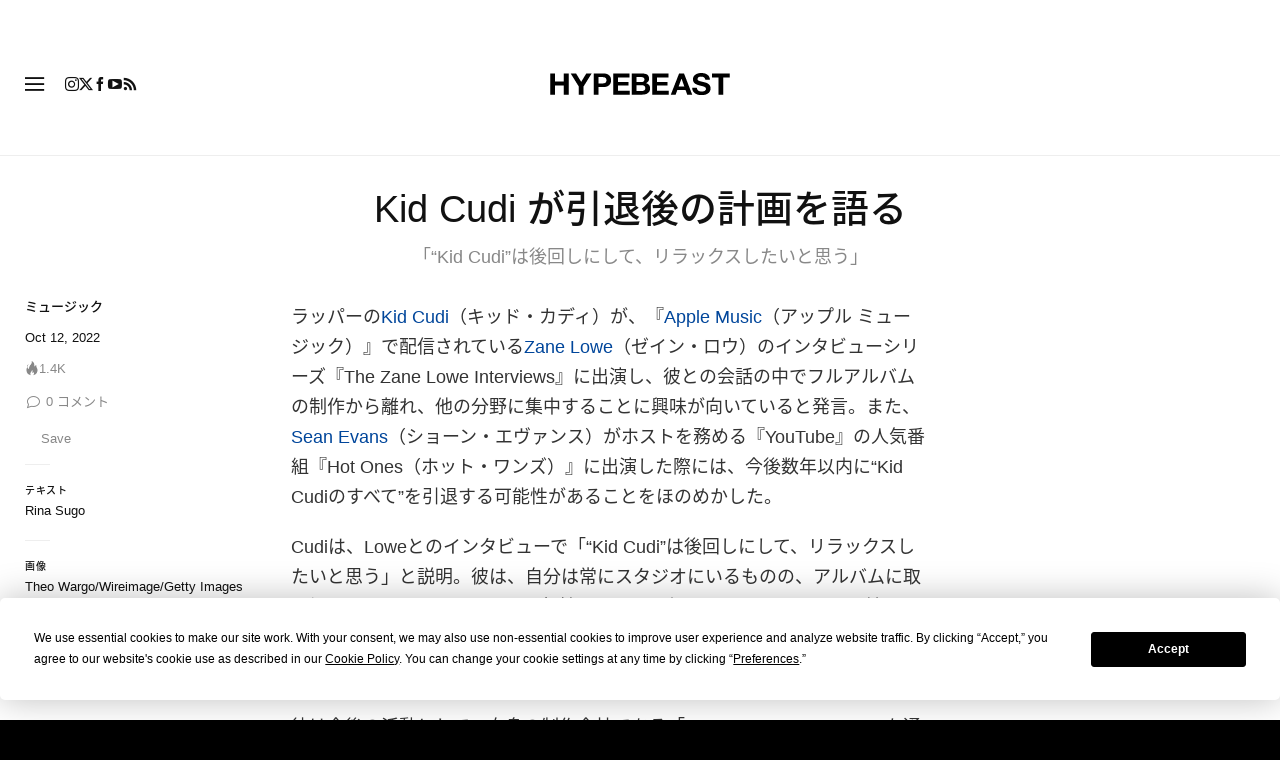

--- FILE ---
content_type: text/html; charset=UTF-8
request_url: https://hypebeast.com/jp/2022/10/kid-cudi-hints-retiring-from-music-hot-ones-apple-music-news-info
body_size: 32356
content:

<!DOCTYPE html>
<html data-platform="web">
<head>        <!-- Termly custom blocking map -->
        <script data-termly-config>
            window.TERMLY_CUSTOM_BLOCKING_MAP = {
                "view.ceros.com": "essential",
                "hype-admin.hypb.st": "essential",
                "hype-admin-staging.hypb.st": "essential",
                "challenges.cloudflare.com": "essential"
            }
        </script>
        <!-- termly global -->
<script type="text/javascript" src="https://app.termly.io/resource-blocker/951c4eb2-ccc3-47a0-b968-dc53a42f7196?autoBlock=on"></script>
            <script>
            var userId = "0";
            var permutive_public_api_key = "919e734f-ccf8-4682-8bdd-bf3e30f900d4";
            var permutive_page_properties = {"user":{"language":"jp","login_status":false,"adblocker":false,"dark_mode":false},"page":{"type":"article"},"article":{"author":"Rina Sugo","categories":["\u30df\u30e5\u30fc\u30b8\u30c3\u30af"],"id":"607228","language":"jp","publish_date":"2022-10-12T07:41:32-04:00","subtitle":"\u300c\u201cKid Cudi\u201d\u306f\u5f8c\u56de\u3057\u306b\u3057\u3066\u3001\u30ea\u30e9\u30c3\u30af\u30b9\u3057\u305f\u3044\u3068\u601d\u3046\u300d","tags":["Apple Music","Kid Cudi","Zane Lowe","Hot Ones"],"title":"Kid Cudi \u304c\u5f15\u9000\u5f8c\u306e\u8a08\u753b\u3092\u8a9e\u308b","type":"editorial","subtype":"gallery"}};
            var permutive_schema = {"classifications_watson":{"categories":"$alchemy_taxonomy","keywords":"$alchemy_keywords"},"user":{"language":"jp","login_status":false,"adblocker":false,"dark_mode":false},"page":{"type":"article"},"article":{"author":"Rina Sugo","categories":["\u30df\u30e5\u30fc\u30b8\u30c3\u30af"],"id":"607228","language":"jp","publish_date":"2022-10-12T07:41:32-04:00","subtitle":"\u300c\u201cKid Cudi\u201d\u306f\u5f8c\u56de\u3057\u306b\u3057\u3066\u3001\u30ea\u30e9\u30c3\u30af\u30b9\u3057\u305f\u3044\u3068\u601d\u3046\u300d","tags":["Apple Music","Kid Cudi","Zane Lowe","Hot Ones"],"title":"Kid Cudi \u304c\u5f15\u9000\u5f8c\u306e\u8a08\u753b\u3092\u8a9e\u308b","type":"editorial","subtype":"gallery"}};
            !function(e,o,n,i){if(!e){e=e||{},window.permutive=e,e.q=[];var t=function(){return([1e7]+-1e3+-4e3+-8e3+-1e11).replace(/[018]/g,function(e){return(e^(window.crypto||window.msCrypto).getRandomValues(new Uint8Array(1))[0]&15>>e/4).toString(16)})};e.config=i||{},e.config.apiKey=o,e.config.workspaceId=n,e.config.environment=e.config.environment||"production",(window.crypto||window.msCrypto)&&(e.config.viewId=t());for(var g=["addon","identify","track","trigger","query","segment","segments","ready","on","once","user","consent"],r=0;r<g.length;r++){var w=g[r];e[w]=function(o){return function(){var n=Array.prototype.slice.call(arguments,0);e.q.push({functionName:o,arguments:n})}}(w)}}}(window.permutive,permutive_public_api_key,"b281aa56-da9f-401b-a938-f111b0a96b5a",{"consentRequired": true });
            window.googletag=window.googletag||{},window.googletag.cmd=window.googletag.cmd||[],window.googletag.cmd.push(function(){if(0===window.googletag.pubads().getTargeting("permutive").length){var e=window.localStorage.getItem("_pdfps");window.googletag.pubads().setTargeting("permutive",e?JSON.parse(e):[]);var o=window.localStorage.getItem("permutive-id");o&&(window.googletag.pubads().setTargeting("puid",o),window.googletag.pubads().setTargeting("ptime",Date.now().toString())),window.permutive.config.viewId&&window.googletag.pubads().setTargeting("prmtvvid",window.permutive.config.viewId),window.permutive.config.workspaceId&&window.googletag.pubads().setTargeting("prmtvwid",window.permutive.config.workspaceId)}});
            permutive.addon('web',{
                "page": permutive_schema
            });
            if (!!+userId) {
                permutive.identify([
                    {
                        "id": userId,
                        "tag": "hbuid",
                        "priority": 0
                    }
                ]);
            }
        </script>
        <script async src="https://b281aa56-da9f-401b-a938-f111b0a96b5a.edge.permutive.app/b281aa56-da9f-401b-a938-f111b0a96b5a-web.js"></script>
        <script>!function(b,c){var a=new window.XMLHttpRequest;a.open("POST","https://api.permutive.com/ctx/v1/segment?k="+b,!0),a.onreadystatechange=function(){if(4===a.readyState&&200===a.status){var b;try{b=JSON.parse(a.responseText)}catch(c){return}window.permutive.addon("contextual",b),window.googletag=window.googletag||{},window.googletag.cmd=window.googletag.cmd||[],window.googletag.cmd.push(function(){var a=window.googletag.pubads(),c=b.gam||[],d="prmtvctx",e=c.concat("rts");a.setTargeting(d,e)})}},a.send(JSON.stringify({pageProperties:function(a){try{var b={client:{url:document.URL,referrer:document.referrer,type:"web",user_agent:navigator.userAgent,domain:window.location.hostname,title:document.title}};if("object"==typeof a&&!Array.isArray(a))return Object.assign({},a,b);return b}catch(c){return{}}}(c),url:document.URL}))}(permutive_public_api_key,permutive_page_properties)</script>
                <script type="text/javascript">
            var themeCookie = 'light';

            var cookieName = 'hb-theme';

            // if (window.matchMedia('(prefers-color-scheme: dark)').matches) {
            //     themeCookie = 'dark';
            // } else if (window.matchMedia('(prefers-color-scheme: light)').matches) {
            //     themeCookie = 'light';
            // }

            var cookiearray = document.cookie.split(';');

            // Now take key value pair out of this array
            if (document.cookie) {
                for (var i = 0; i < cookiearray.length; i++) {
                    var name = cookiearray[i].split('=')[0].trim();
                    var value = cookiearray[i].split('=')[1].trim();

                    if (name === cookieName) {
                        themeCookie = value;
                    }
                }
            }
            function SetDarkMode() {
                if (themeCookie) {
                    document.querySelector('html').setAttribute('data-theme', themeCookie);
                }
            }
            SetDarkMode();
        </script>
    
                        <meta charset="UTF-8"/><meta http-equiv="X-UA-Compatible" content="IE=edge"><meta name='webgains-site-verification' content='wleqbtam' /><meta name="viewport"
                  content="width=device-width, initial-scale=1.0, maximum-scale=1.0, user-scalable=no, shrink-to-fit=no viewport-fit=cover"><title>キッド・カディが引退後の計画を語る | Hypebeast.JP</title><meta name="description" content="Kid Cudi が引退後の計画を語る: 「“Kid Cudi”は後回しにして、リラックスしたいと思う」"/><meta name="naver-site-verification" content="naverbaa7874a43aff57a061b37028462313a" /><link rel="preconnect" href="https://tags.crwdcntrl.net"><link rel="preconnect" href="https://bcp.crwdcntrl.net"><link rel="dns-prefetch" href="https://tags.crwdcntrl.net"><link rel="dns-prefetch" href="https://bcp.crwdcntrl.net"><link rel="stylesheet" href="https://hypebeast.com/dist/hypebeast/73672b9371e71a765e27.css"><link rel="stylesheet" href="https://hypebeast.com/dist/hypebeast/553388febb3529b1d138.css"><link rel="stylesheet" href="https://hypebeast.com/dist/hypebeast/73847375859208862728.css"><link rel="stylesheet" href="https://hypebeast.com/dist/hypebeast/bd744890071b94a1ba35.css"><script type="text/javascript">
                var hypebeast = hypebeast || {};
                                hypebeast.dfpID = '1015938';
                                hypebeast.hypebeastLogUrl = 'https://log.hypebeast.com/v1/systems/hypebeast/batchEvents/';
                hypebeast.hypebeastLogRegion = 'ja';
                hypebeast.siteName = 'Hypebeast.JP';
                hypebeast.ajaxNativeAdUrl = 'https://hypebeast.com/jp/_ajax/native-ad';
                hypebeast.ajaxNativeSponsorAdUrl = 'https://hypebeast.com/jp/_ajax/native-sponsor-ad';
                hypebeast.registerSuccessUrl = 'https://hypebeast.com/jp/register/success';
                hypebeast.searchUrl = 'https://hypebeast.com/jp/search';
                hypebeast.fbAppId = '0';
                hypebeast.cookiePolicyUrl = 'https://hypebeast.com/jp/cookie-policy';
                hypebeast.privacyPolicyUrl = 'https://hypebeast.com/jp/privacy';
            </script><link rel="license" type="application/rsl+xml" href="https://hypebeast.com/jp/license.xml"><script type="application/ld+json">
            {
                "@context" : "https://schema.org",
                "@type" : "Organization",
                "url" : "https://hypebeast.com/jp",
                "logo" : "https://hypebeast.com/images/hypebeast/hypebeast-logo-1x1@2x.jpg",
                "sameAs" : [
                    "https://www.facebook.com/hypebeastjp",
                    "https://www.twitter.com/hypebeast_jp",
                    "https://www.instagram.com/hypebeastjp",
                    "https://www.youtube.com/UCH4LlBv3Ouylt7H6Q6c31kw",
                    "https://itunes.apple.com/app/hypebeast/id986768161",
                    "https://play.google.com/store/apps/details?id=com.hypebeast.editorial"
                ],
                "founder": "Kevin Ma",
                "foundingDate": "2005",
                "legalName": "Hypebeast Hong Kong Limited",
                "location": {
                    "@type": "Place",
                    "address": {
                        "@type": "PostalAddress",
                        "addressLocality": "Hypebeast Hong Kong Limited, 40/F, Cable TV Tower, No.9 Hoi Shing Road, Tsuen Wan, Hong Kong"
                    }
                },
                "telephone": "+852 3563 9035"
            }
            </script><script>
                dataLayer = window.dataLayer || [];
                dataLayer.push({ 'ga4_measurement_id': 'G-FPSZ48KG02' });
                dataLayer.push({ 'ua_tracking_id': 'UA-546583-1' });
                dataLayer.push({ 'userRegion': 'NAAM' });
                dataLayer.push({ 'userCountry': 'US'});
                dataLayer.push({ 'consent': (document.cookie.match('(^|; )' + 'OptanonAlertBoxClosed' + '=([^;]*)') || 0)[2] ? 'yes' : 'no' });
                dataLayer.push({ 'pageType': 'article'});
                dataLayer.push({ 'siteLocale': 'jp'});
                                            </script><script>
        dataLayer = window.dataLayer || [];
        dataLayer.push({ 'articleLocale': 'jp' });
        dataLayer.push({ 'articleId': '607228' });
        dataLayer.push({ 'postId': 'jp607228' });
        dataLayer.push({
            'event': 'view_article',
            'page': {"id":"607228","title":"Kid Cudi \u304c\u5f15\u9000\u5f8c\u306e\u8a08\u753b\u3092\u8a9e\u308b","blog_id":"5","locale":"jp","type":"post","categories":["\u30df\u30e5\u30fc\u30b8\u30c3\u30af"],"post_tag":["Apple Music","Kid Cudi","Zane Lowe","Hot Ones"],"num_comments":"0","num_hypes":"1446","brands":[]},
            _clear: true,
        });
    </script><!-- Rakuten --><script>
                dataLayer = window.dataLayer || [];
        dataLayer.push({ 'Rakutenkey': 'HBJP' });
        dataLayer.push({
            'RakutenApply': 'false'
        });
            </script><script src="https://www.googleoptimize.com/optimize.js?id=GTM-MSNGKV9"></script><!-- Google Tag Manager --><noscript><iframe src="//www.googletagmanager.com/ns.html?id=GTM-68NN"
                        height="0" width="0"
                        style="display:none;visibility:hidden"></iframe></noscript><script>(function (w, d, s, l, i) {
                    w[l] = w[l] || [];
                    w[l].push({
                        'gtm.start':
                            new Date().getTime(), event: 'gtm.js'
                    });
                    var f = d.getElementsByTagName(s)[0],
                        j = d.createElement(s),
                        dl = l != 'dataLayer' ? '&l=' + l : '';
                    j.async = true;
                    j.src =
                        '//www.googletagmanager.com/gtm.js?id=' + i + dl;
                    f.parentNode.insertBefore(j, f);
                })(window, document, 'script', 'dataLayer', 'GTM-68NN');
            </script><!-- End Google Tag Manager --><script type="text/javascript">
                // Register Facebook callback
                window.fbAsyncInit = function () {
                    FB.init({
                        appId: 0,
                        status: true,
                        xfbml: true,
                        version: 'v2.10'
                    });
                };
            </script>    
    <meta name="p:domain_verify" content="5b4644556c876b6991fa4fd2215dd5d3"/>
    <meta property="fb:app_id" content="0"/>
            <meta property="fb:pages"
              content="10862404186,317794296932,373577572727153,675268962502985,324555257962235,898679466908196,137598866658599,191202487943746,1749452888713309"/>
            
<link rel="apple-touch-icon" sizes="57x57"
      href="https://hypebeast.com/dist/hypebeast/favicon/apple-touch-icon-57x57.png?v8">
<link rel="apple-touch-icon" sizes="60x60"
      href="https://hypebeast.com/dist/hypebeast/favicon/apple-touch-icon-60x60.png?v8">
<link rel="apple-touch-icon" sizes="72x72"
      href="https://hypebeast.com/dist/hypebeast/favicon/apple-touch-icon-72x72.png?v8">
<link rel="apple-touch-icon" sizes="76x76"
      href="https://hypebeast.com/dist/hypebeast/favicon/apple-touch-icon-76x76.png?v8">
<link rel="apple-touch-icon" sizes="114x114"
      href="https://hypebeast.com/dist/hypebeast/favicon/apple-touch-icon-114x114.png?v8">
<link rel="apple-touch-icon" sizes="120x120"
      href="https://hypebeast.com/dist/hypebeast/favicon/apple-touch-icon-120x120.png?v8">
<link rel="apple-touch-icon" sizes="144x144"
      href="https://hypebeast.com/dist/hypebeast/favicon/apple-touch-icon-144x144.png?v8">
<link rel="apple-touch-icon" sizes="152x152"
      href="https://hypebeast.com/dist/hypebeast/favicon/apple-touch-icon-152x152.png?v8">
<link rel="apple-touch-icon" sizes="167x167"
      href="https://hypebeast.com/dist/hypebeast/favicon/apple-touch-icon-167x167.png?v8">
<link rel="apple-touch-icon" sizes="180x180"
      href="https://hypebeast.com/dist/hypebeast/favicon/apple-touch-icon-180x180.png?v8">
<link rel="apple-touch-icon" sizes="1024x1024"
      href="https://hypebeast.com/dist/hypebeast/favicon/apple-touch-icon-1024x1024.png?v8">
<link rel="icon" type="image/png" sizes="16x16" href="/dist/hypebeast/favicon/favicon-16x16.png?v8">
<link rel="icon" type="image/png" sizes="32x32" href="/dist/hypebeast/favicon/favicon-32x32.png?v8">
<link rel="icon" type="image/png" sizes="48x48" href="/dist/hypebeast/favicon/favicon-48x48.png?v8">
<link rel="icon" type="image/x-icon" href="https://hypebeast.com/dist/hypebeast/favicon/favicon.ico?v8">
<meta name="msapplication-TileColor" content="#fff">
<meta name="msapplication-TileImage" content="https://hypebeast.com/dist/hypebeast/favicon/mstile-144x144.png?v8">
<meta name="msapplication-config" content="https://hypebeast.com/dist/hypebeast/favicon/browserconfig.xml">
<meta name="theme-color" content="#fff">
    
                        <meta name="apple-itunes-app" content="app-id=986768161">
            
                <meta name="news_keywords"
              content="Apple Music,Kid Cudi,Zane Lowe,Hot Ones"/>
            
    <script type="text/javascript">
        hypebeast.firebaseServiceWorkerUrl = '/firebase-messaging-sw.js';
        hypebeast.firebaseSubscribeUrl = 'https://hypebeast.com/jp/firebase-subscribe';
        hypebeast.firebaseConfig = {"messagingSenderId":"438709611408"};
        hypebeast.firebaseVAPID = 'BHow_6ysEDZAvfQGt_GGhX7FB9LLDysN4ouhd91lUxeD7eHMEpWH6JatF-xexZunANRlGq-s2feHvrcuoyygfiQ';
        hypebeast.facebookOauthUrl = "https://hypebeast.com/jp/login/facebook";
        hypebeast.systemName = 'hypebeast';
        hypebeast.token = '';
    </script>

    
            <script src="https://apis.google.com/js/platform.js"></script>
    
            <script>!function(n){if(!window.cnx){window.cnx={},window.cnx.cmd=[];var t=n.createElement('iframe');t.src='javascript:false'; t.display='none',t.onload=function(){var n=t.contentWindow.document,c=n.createElement('script');c.src='//cd.connatix.com/connatix.player.js?cid=433c32ec-fb10-49cf-a0cd-f5f341d279b7&pid=21bf22e7-5d69-4c2d-9d3f-e6cd4c52659b',c.setAttribute('async','1'),c.setAttribute('type','text/javascript'),n.body.appendChild(c)},n.head.appendChild(t)}}(document);</script>
    

            <meta property="og:title" content="Kid&#x20;Cudi&#x20;&#x304C;&#x5F15;&#x9000;&#x5F8C;&#x306E;&#x8A08;&#x753B;&#x3092;&#x8A9E;&#x308B;"/>
        <meta property="og:url" content="https://hypebeast.com/jp/2022/10/kid-cudi-hints-retiring-from-music-hot-ones-apple-music-news-info"/>
        <meta property="og:description"
              content="&#x300C;&#x201C;Kid&#x20;Cudi&#x201D;&#x306F;&#x5F8C;&#x56DE;&#x3057;&#x306B;&#x3057;&#x3066;&#x3001;&#x30EA;&#x30E9;&#x30C3;&#x30AF;&#x30B9;&#x3057;&#x305F;&#x3044;&#x3068;&#x601D;&#x3046;&#x300D;"/>
        <meta property="og:image" content=""/>
        <meta property="og:image:width" content="1080"/>
        <meta property="og:image:height" content="540"/>
        <meta property="og:image:alt" content="Kid&#x20;Cudi&#x20;&#x304C;&#x5F15;&#x9000;&#x5F8C;&#x306E;&#x8A08;&#x753B;&#x3092;&#x8A9E;&#x308B;"/>
        <meta property="og:type" content="article"/>
        <meta property="og:site_name" content="Hypebeast.JP"/>
        <meta property="article:published_time" content="2022-10-12T07:41:32-04:00"/>
        <meta property="article:modified_time" content="2022-10-11T20:23:14-04:00"/>
        <meta property="og:updated_time" content="2022-10-11T20:23:14-04:00"/>
        <link rel="canonical" href="https://hypebeast.com/jp/2022/10/kid-cudi-hints-retiring-from-music-hot-ones-apple-music-news-info">
        <meta name="twitter:card" content="summary_large_image">
        <meta name="twitter:site" content="@hypebeast_jp"/>
        <meta name="twitter:creator" content="@hypebeast_jp"/>
        <meta name="twitter:title" content="Kid&#x20;Cudi&#x20;&#x304C;&#x5F15;&#x9000;&#x5F8C;&#x306E;&#x8A08;&#x753B;&#x3092;&#x8A9E;&#x308B;"/>
        <meta name="twitter:image" content="">
        <meta name="twitter:domain" content="https://hypebeast.com/jp"/>
                
<script type="application/ld+json">
    {
        "@context": "https://schema.org",
        "@type": "NewsArticle",
        "mainEntityOfPage": {
            "@type":"WebPage",
            "@id":"https://hypebeast.com/jp/2022/10/kid-cudi-hints-retiring-from-music-hot-ones-apple-music-news-info"
        },
        "headline": "Kid Cudi が引退後の計画を語る",
        "datePublished": "2022-10-11T22:41:32Z",
        "dateModified": "2022-10-11T11:23:14Z",
        "publisher": {
            "@type": "Organization",
            "name": "Hypebeast",
            "logo": {
                "@type": "ImageObject",
                "url": "https://hypebeast.com/images/hypebeast/logo-1x1.jpg"
            }
        },
        "author": {
            "@type": "Person",
            "name": "Rina Sugo"
        },
        "image": {
            "@type": "ImageObject",
            "url": "https://image-cdn.hypb.st/https%3A%2F%2Fjp.hypebeast.com%2Ffiles%2F2022%2F10%2Fkid-cudi-hints-retiring-from-music-hot-ones-apple-music-news-info-ft.jpg?w=960&cbr=1&q=90&fit=max",
            "height": 640,
            "width": 960
        }
    }
</script>    

    <script>
        var hypebeast = hypebeast || {};
        hypebeast.ajaxurlPoll = "https://hypebeast.com/jp/_ajax/poll";
    </script>

    </head>

<body class="editorial_post env-prod locale-jp group-hypebeast  post-page"
      data-locale="jp"
      data-group="hypebeast"
      data-site="hypebeast-jp"
    >

<div id="root">
                        <div class="leaderboard-wrapper top-unit">
                    
    
    

<div class="inner-container hidden-app">
    <div class="inner-content">
        <div data-adunit="Hypebeast_JP_ROS_Top_728x90"
             class="prod adunit leaderboard page- lazy-load"
             data-dimensions="100x100,320x100,728x90,970x250,300x250,320x50,1600x400,800x400,400x200"
             data-size-mapping="leaderboard-top"
             data-sortable="true"
             data-targeting='{"HBSiteLoc":["ros","article"],"HBSiteCat":["music","apple-music","kid-cudi","zane-lowe","hot-ones"],"HBSitePage":"0","HBSiteLang":"jp","country":"us","region":"naam","HBArticle":607228,"HBBlacklist":"0","adPosition":"top","sortable":"true"}'></div>
    </div>
</div>
            </div>
        
        
                        <header id="page-header">
                        


<div id="header-wrapper"><div id="master-nav-wrapper"><!-- Redirect to pro page due to locales doesn't support hypecoin in hbx --><div id="hype-master-navigation-bar-container-fluid" style="width: 100%; height: 55px;"><navigation-bar
        style="display: none;"
		data-locale="jp"
		data-hypecoin=""
		data-current-site="hypebeast"
		data-search-start-search-digit="4"
		data-search-suggestion-url="https://hypebeast.com/jp/search-suggest"
		data-search-suggestion-query-param="s"
		data-search-result-url="https://hypebeast.com/jp/search"
		data-search-result-query-param="s"
		data-texts="{&quot;seeAllResults&quot;:&quot;\u3059\u3079\u3066\u306e\u7d50\u679c\u3092\u898b\u308b&quot;,&quot;searchFor&quot;:&quot;\u300c%text%\u300d\u3092\u691c\u7d22&quot;,&quot;searchHistory&quot;:&quot;\u691c\u7d22\u5c65\u6b74&quot;,&quot;clearAll&quot;:&quot;\u30d5\u30a3\u30eb\u30bf\u3092\u89e3\u9664&quot;}"
                            data-popper-config="{&quot;offsetYMobile&quot;:15}"
                ><!-- sites popup --><div class="master-sites-popup" part="basic-popup"><ul class="websites-list"><li><a href="https://hbx.com/sso/silent-login?_sso_callback_url=https%3A%2F%2Fhypebeast.com%2Fsso&amp;_target_path=https%3A%2F%2Fhypebeast.com%2Fjp"
					data-ga-on="click"
					data-ga-event-category="master_navigation_bar_site_navigation"
					data-ga-event-action="hypebeast"
					data-ga-event-label="Hypebeast">Hypebeast</a></li><li><a href="https://hbx.com/sso/silent-login?_sso_callback_url=https%3A%2F%2Fhypebae.com%2Fsso&amp;_target_path=https%3A%2F%2Fhypebae.com%2Fjp%3Futm_source%3Dhypebeast.com%26utm_medium%3Dreferral%26utm_campaign%3Dmaster_nav"
					data-ga-on="click"
					data-ga-event-category="master_navigation_bar_site_navigation"
					data-ga-event-action="hypebeast"
					data-ga-event-label="Hypebae">Hypebae</a></li><li><a href="https://hbx.com/sso/silent-login?_sso_callback_url=https%3A%2F%2Fhypeart.com%2Fsso&amp;_target_path=https%3A%2F%2Fhypeart.com%3Futm_source%3Dhypebeast.com%26utm_medium%3Dreferral%26utm_campaign%3Dmaster_nav"
					data-ga-on="click"
					data-ga-event-category="master_navigation_bar_site_navigation"
					data-ga-event-action="hypebeast"
					data-ga-event-label="Hypeart">Hypeart</a></li><li><a href="https://hbx.com/sso/silent-login?_sso_callback_url=https%3A%2F%2Fhypemaps.com%2Fsso&amp;_target_path=https%3A%2F%2Fhypemaps.com%3Futm_source%3Dhypebeast.com%26utm_medium%3Dreferral%26utm_campaign%3Dmaster_nav"
					data-ga-on="click"
					data-ga-event-category="master_navigation_bar_site_navigation"
					data-ga-event-action="hypebeast"
					data-ga-event-label="Hypemaps">Hypemaps</a></li><li><a href="https://hbx.com/jp?utm_source=hypebeast.com&amp;utm_medium=referral&amp;utm_campaign=master_nav"
					data-ga-on="click"
					data-ga-event-category="master_navigation_bar_site_navigation"
					data-ga-event-action="hypebeast"
					data-ga-event-label="HBX">HBX</a></li></ul></div><!-- setting popup --><div class="master-setting-popup " part="basic-popup"><a href="https://hbx.com/sso/silent-login?_sso_callback_url=https%3A%2F%2Fhypebeast.com%2Fsso&amp;_target_path=https%3A%2F%2Fhypebeast.com%2Fjp%2Faccount-dashboard"
                data-ga-on="click"
                data-ga-event-category="master_navigation_bar_button"
                data-ga-event-action="click"
                data-ga-event-label="account_logo"
><img class="hype-logo" src="https://hypebeast.com/bundles/hypemasternavigationbar/assets/hype-logo.svg" alt="" loading="lazy" fetchpriority="low" /></a><p class="message">Hypeアカウントに登録すると、Hypeブランドファミリー全体で特別な機能や特典を利用できます。</p><div class="call-to-actions"><div class="sign-up"><a href="https://hypebeast.com/jp/register"
							data-ga-on="click"
							data-ga-event-category="master_navigation_bar_button"
							data-ga-event-action="click"
							data-ga-event-label="sign_up">ご登録</a></div><div class="login"><a href="https://hypebeast.com/jp/login"
							data-ga-on="click"
							data-ga-event-category="master_navigation_bar_button"
							data-ga-event-action="click"
							data-ga-event-label="login">ログイン</a></div></div></div><!-- language popup --><div class="master-language-popup" part="basic-popup"><div class="search"><img src="https://hypebeast.com/bundles/hypemasternavigationbar/assets/ic_search.svg" alt=""/><input type="text" placeholder="検索言語" autocomplete="off"/></div><ul class="language-list"><li data-alias="日本,japanese,jp,ja"><a href="https://hypebeast.com/jp/change-language?locale=jp"
							data-locale-code="jp"							data-ga-on="click"
							data-ga-event-category="master_navigation_bar_language"
							data-ga-event-action="click"
							data-ga-event-label="日本語"
						>日本語</a></li><li data-alias="simplified chinese,simplified,chinese,zh,cn,中文"><a href="https://hypebeast.cn/change-language?locale=cn"
							data-locale-code="cn"							data-ga-on="click"
							data-ga-event-category="master_navigation_bar_language"
							data-ga-event-action="click"
							data-ga-event-label="简体中文"
						>简体中文</a></li><li data-alias="traditional chinese,traditional,chinese,zh,hk,cn,中文"><a href="https://hypebeast.com/zh/change-language?locale=hk"
							data-locale-code="hk"							data-ga-on="click"
							data-ga-event-category="master_navigation_bar_language"
							data-ga-event-action="click"
							data-ga-event-label="繁體中文"
						>繁體中文</a></li><li data-alias="german,de"><a href="https://hypebeast.com/de/change-language?locale=de"
							data-locale-code="de"							data-ga-on="click"
							data-ga-event-category="master_navigation_bar_language"
							data-ga-event-action="click"
							data-ga-event-label="Deutsch"
						>Deutsch</a></li><li data-alias="english,en"><a href="https://hypebeast.com/change-language?locale=en"
							data-locale-code="en"							data-ga-on="click"
							data-ga-event-category="master_navigation_bar_language"
							data-ga-event-action="click"
							data-ga-event-label="English"
						>English</a></li><li data-alias="filipino,tagalog,ph"><a href="https://hypebeast.com/ph/change-language?locale=ph"
							data-locale-code="ph"							data-ga-on="click"
							data-ga-event-category="master_navigation_bar_language"
							data-ga-event-action="click"
							data-ga-event-label="Filipino"
						>Filipino</a></li><li data-alias="french,fr"><a href="https://hypebeast.com/fr/change-language?locale=fr"
							data-locale-code="fr"							data-ga-on="click"
							data-ga-event-category="master_navigation_bar_language"
							data-ga-event-action="click"
							data-ga-event-label="Français"
						>Français</a></li><li data-alias="indonesian,bahasa,id"><a href="https://hypebeast.com/id/change-language?locale=id"
							data-locale-code="id"							data-ga-on="click"
							data-ga-event-category="master_navigation_bar_language"
							data-ga-event-action="click"
							data-ga-event-label="Indonesian"
						>Indonesian</a></li><li data-alias="italian,it"><a href="https://hypebeast.com/it/change-language?locale=it"
							data-locale-code="it"							data-ga-on="click"
							data-ga-event-category="master_navigation_bar_language"
							data-ga-event-action="click"
							data-ga-event-label="Italiano"
						>Italiano</a></li><li data-alias="korean,kr,ko"><a href="https://hypebeast.kr/change-language?locale=kr"
							data-locale-code="kr"							data-ga-on="click"
							data-ga-event-category="master_navigation_bar_language"
							data-ga-event-action="click"
							data-ga-event-label="한국어"
						>한국어</a></li><li data-alias="portuguese,br"><a href="https://hypebeast.com/pt/change-language?locale=br"
							data-locale-code="br"							data-ga-on="click"
							data-ga-event-category="master_navigation_bar_language"
							data-ga-event-action="click"
							data-ga-event-label="Português"
						>Português</a></li><li data-alias="thai,ภาษาไทย,th"><a href="https://hypebeast.com/th/change-language?locale=th"
							data-locale-code="th"							data-ga-on="click"
							data-ga-event-category="master_navigation_bar_language"
							data-ga-event-action="click"
							data-ga-event-label="ภาษาไทย"
						>ภาษาไทย</a></li></ul><div class="footer"><p>一部の言語は自動翻訳される場合があります。正確性にはばらつきがあります。</p></div></div><div class="master-qrcode-dialog" exportparts="basic-popup"><div class="dialog-main" part="basic-popup"><div class="dialog-close"><img src="https://hypebeast.com/bundles/hypemasternavigationbar/assets/ic_dialog_cross.svg" alt="" loading="lazy" fetchpriority="low" /></div><div class="dialog-header"><p class="title">HYPE アプリを手に入れよう</p><p class="message">時代の最先端を行き、新鮮でエキサイティング、そして重要な情報を見逃さないようにしましょう。</p><a href="https://hypebeast.com/jp/app/">詳しく知る</a></div><div class="dialog-body"><img src="https://hypebeast.com/bundles/hypemasternavigationbar/assets/generated-qrcode/hype-qrcode.png" alt="QR Code" loading="lazy" fetchpriority="low" /></div><div class="dialog-footer"><p class="message">上記のQRコードをスキャンして今すぐHYPEアプリをダウンロードするか、アプリストアでご確認ください。</p><div class="images"><a href="https://click.google-analytics.com/redirect?tid=UA-546583-25&amp;aid=com.hypebeast.app&amp;cs=hypebeast&amp;cm=web&amp;cn=app_page&amp;url=https%3A%2F%2Fitunes.apple.com%2Fapp%2Fhypebeast%2Fid986768161%3Fpt%3D2303216%26mt%3D8%26ct%3DApp%2520Page"><img src="https://hypebeast.com/bundles/hypemasternavigationbar/assets/app-store-jp.png" alt="App Store" loading="lazy" fetchpriority="low" /></a><a href="https://play.google.com/store/apps/details?id=com.hypebeast.editorial&amp;referrer=utm_source%3Dhypebeast%26utm_medium%3Dweb%26utm_campaign%3Dapp_page"><img src="https://hypebeast.com/bundles/hypemasternavigationbar/assets/play-store-jp.png" alt="Google Play" loading="lazy" fetchpriority="low" /></a></div><div class="images"><a href="https://galaxystore.samsung.com/detail/com.hypebeast.editorial?utm_source%3Dhypebeast%26utm_medium%3Dweb%26utm_campaign%3Dapp_page"><img src="https://hypebeast.com/bundles/hypemasternavigationbar/assets/galaxy-store-jp.png" alt="Galaxy Store" loading="lazy" fetchpriority="low" /></a></div></div></div></div><!-- search result dialog content --><div class="search-result-trending"><p class="title">トレンド検索</p><ul><li data-name="Jordan Brand" data-slug="jordan-brand" data-type="brand"><div class="circle-image-container"><img src="https://image-cdn.hypb.st/https%3A%2F%2Fjp.hypebeast.com%2Ffiles%2F2021%2F04%2F27021394_1805457572840133_6543382497263284591_o.png?w=210&amp;cbr=1&amp;q=90&amp;format=png&amp;fit=max" alt="" loading="lazy" fetchpriority="low" /></div><span>Jordan Brand</span></li><li data-name="Levi&#039;s" data-slug="levis" data-type="brand"><div class="circle-image-container"><img src="https://image-cdn.hypb.st/https%3A%2F%2Fjp.hypebeast.com%2Ffiles%2F2021%2F04%2F12242994_633362676767370_402761602234575269_n.jpeg?w=210&amp;cbr=1&amp;q=90&amp;fit=max" alt="" loading="lazy" fetchpriority="low" /></div><span>Levi&#039;s</span></li><li data-name="Air Jordan 3" data-slug="air-jordan-3" data-type=""><img src="https://hypebeast.com/bundles/hypemasternavigationbar/assets/ic_trend.svg" alt="" loading="lazy" fetchpriority="low" /><span>Air Jordan 3</span></li><li data-name="Nike" data-slug="nike" data-type="brand"><div class="circle-image-container"><img src="https://image-cdn.hypb.st/https%3A%2F%2Fjp.hypebeast.com%2Ffiles%2F2021%2F03%2F38987125_2251283731576590_1571185813_n.jpeg?w=210&amp;cbr=1&amp;q=90&amp;fit=max" alt="" loading="lazy" fetchpriority="low" /></div><span>Nike</span></li><li data-name="Nike Air Max 95" data-slug="nike-air-max-95" data-type=""><img src="https://hypebeast.com/bundles/hypemasternavigationbar/assets/ic_trend.svg" alt="" loading="lazy" fetchpriority="low" /><span>Nike Air Max 95</span></li><li data-name="BAPE" data-slug="bape" data-type=""><div class="circle-image-container"><img src="https://image-cdn.hypb.st/https%3A%2F%2Fjp.hypebeast.com%2Ffiles%2F2021%2F06%2FBape-e1614323602433.jpg?w=210&amp;cbr=1&amp;q=90&amp;fit=max" alt="" loading="lazy" fetchpriority="low" /></div><span>BAPE</span></li><li data-name="UNDERCOVER" data-slug="undercover" data-type="brand"><div class="circle-image-container"><img src="https://image-cdn.hypb.st/https%3A%2F%2Fjp.hypebeast.com%2Ffiles%2F2021%2F04%2F12501644_1796522457244831_583213547_a.jpg?w=210&amp;cbr=1&amp;q=90&amp;fit=max" alt="" loading="lazy" fetchpriority="low" /></div><span>UNDERCOVER</span></li><li data-name="Acronym" data-slug="acronym" data-type="brand"><div class="circle-image-container"><img src="https://image-cdn.hypb.st/https%3A%2F%2Fjp.hypebeast.com%2Ffiles%2F2021%2F06%2FACRONYM.jpeg?w=210&amp;cbr=1&amp;q=90&amp;fit=max" alt="" loading="lazy" fetchpriority="low" /></div><span>Acronym</span></li></ul></div><!-- body --><div class="nav-bar" part="nav-bar"><div class="inner-nav-bar"><!-- sites --><div class="mobile-websites"><button dropdown-hook dropdown=".master-sites-popup"><span>Hypebeast</span><img alt="" src="https://hypebeast.com/bundles/hypemasternavigationbar/assets/ic_arrow-down.svg"></button></div><div class="websites"><a class="highlight"
                    	href="https://hbx.com/sso/silent-login?_sso_callback_url=https%3A%2F%2Fhypebeast.com%2Fsso&amp;_target_path=https%3A%2F%2Fhypebeast.com%2Fjp"
                    	data-ga-on="click"
                    	data-ga-event-category="master_navigation_bar_site_navigation"
                    	data-ga-event-action="hypebeast"
                    	data-ga-event-label="Hypebeast">Hypebeast</a><a class=""
                    	href="https://hbx.com/sso/silent-login?_sso_callback_url=https%3A%2F%2Fhypebae.com%2Fsso&amp;_target_path=https%3A%2F%2Fhypebae.com%2Fjp%3Futm_source%3Dhypebeast.com%26utm_medium%3Dreferral%26utm_campaign%3Dmaster_nav"
                    	data-ga-on="click"
                    	data-ga-event-category="master_navigation_bar_site_navigation"
                    	data-ga-event-action="hypebeast"
                    	data-ga-event-label="Hypebae">Hypebae</a><a class=""
                    	href="https://hbx.com/sso/silent-login?_sso_callback_url=https%3A%2F%2Fhypeart.com%2Fsso&amp;_target_path=https%3A%2F%2Fhypeart.com%3Futm_source%3Dhypebeast.com%26utm_medium%3Dreferral%26utm_campaign%3Dmaster_nav"
                    	data-ga-on="click"
                    	data-ga-event-category="master_navigation_bar_site_navigation"
                    	data-ga-event-action="hypebeast"
                    	data-ga-event-label="Hypeart">Hypeart</a><a class=""
                    	href="https://hbx.com/sso/silent-login?_sso_callback_url=https%3A%2F%2Fhypemaps.com%2Fsso&amp;_target_path=https%3A%2F%2Fhypemaps.com%3Futm_source%3Dhypebeast.com%26utm_medium%3Dreferral%26utm_campaign%3Dmaster_nav"
                    	data-ga-on="click"
                    	data-ga-event-category="master_navigation_bar_site_navigation"
                    	data-ga-event-action="hypebeast"
                    	data-ga-event-label="Hypemaps">Hypemaps</a><a class=""
                    	href="https://hbx.com/jp?utm_source=hypebeast.com&amp;utm_medium=referral&amp;utm_campaign=master_nav"
                    	data-ga-on="click"
                    	data-ga-event-category="master_navigation_bar_site_navigation"
                    	data-ga-event-action="hypebeast"
                    	data-ga-event-label="HBX">HBX</a></div><!-- search --><div class="master-nav-search-bar"><form action="https://hypebeast.com/jp/search" method="get" data-search-form data-search-focus><img src="https://hypebeast.com/bundles/hypemasternavigationbar/assets/ic_search.svg" alt=""/><input name="s" type="text" value="" placeholder="Hype全体を検索" autocomplete="off"/><button class="clear hidden"><img src="https://hypebeast.com/bundles/hypemasternavigationbar/assets/ic_cross.svg" alt="" /></button></form></div><!-- setting --><ul class="settings"><li id="master-nav-bar-setting-search-button" class="account-search" style="order: 11;"
						data-ga-on="click"
						data-ga-event-category="master_navigation_bar_button"
						data-ga-event-action="click"
						data-ga-event-label="show_mobile_search"><img class="search-icon" src="https://hypebeast.com/bundles/hypemasternavigationbar/assets/ic_white_search.svg" alt=""/></li><li id="master-nav-bar-setting-app-button" class="account-hype-app" data-app-focus style="order: 12;"
						data-ga-on="click"
						data-ga-event-category="master_navigation_bar_button"
						data-ga-event-action="click"
						data-ga-event-label="app"><img class="app-icon" src="https://hypebeast.com/bundles/hypemasternavigationbar/assets/ic_app-icon.svg" alt=""/><span>HYPE アプリを手に入れよう</span></li><li style="order: 13;"><a href="https://hbx.com/jp/pro"
							data-ga-on="click"
							data-ga-event-category="master_navigation_bar_button"
							data-ga-event-action="click"
							data-ga-event-label="hypecoins"><img class="hypecoin-icon" src="https://hypebeast.com/bundles/hypemasternavigationbar/assets/ic_hypecoin.svg" alt=""/><span class="short-form"><span data-hypecoin-value></span>HC</span><span><span data-hypecoin-value></span> Hypecoins</span></a></li><li class="account-popup-hook" dropdown-hook dropdown=".master-setting-popup" style="order: 14;"><!-- id is for hover tracking --><a id="master-nav-bar-setting-account-button"
                            class="desktop"
                            href="https://hbx.com/sso/silent-login?_sso_callback_url=https%3A%2F%2Fhypebeast.com%2Fsso&amp;_target_path=https%3A%2F%2Fhypebeast.com%2Fjp%2Faccount-dashboard"
                            data-ga-on="click"
                            data-ga-event-category="master_navigation_bar_button"
                            data-ga-event-action="click"
                            data-ga-event-label="account"><img class="account-icon" src="https://hypebeast.com/bundles/hypemasternavigationbar/assets/ic_nav-account.svg" alt=""/><span>アカウント</span></a><a
                            href="#"
                            class="mobile"
                            data-ga-on="click"
                            data-ga-event-category="master_navigation_bar_button"
                            data-ga-event-action="click"
                            data-ga-event-label="account"><img class="account-icon" src="https://hypebeast.com/bundles/hypemasternavigationbar/assets/ic_nav-account.svg" alt=""/><span>アカウント</span></a></li><li dropdown-hook dropdown="language-popup" style="order: 15;"
                        	data-ga-on="click"
                        	data-ga-event-category="master_navigation_bar_button"
                        	data-ga-event-action="click"
                        	data-ga-event-label="language"><img class="language-icon" src="https://hypebeast.com/bundles/hypemasternavigationbar/assets/language.svg" alt=""/><span>日本語</span></li></ul></div></div></navigation-bar></div></div><div id="main-header" class="container-fluid"><div class="header-top"><div class="left-aside"><div class="hamburger"><a href="#"
                                ga-on="click"
    ga-event-category="top navigation"
    ga-event-action="click"
    ga-event-label="menu &gt; open"

                                data-event-name="menu_navigation"
    data-custom-event="null"

                           id="mobile-menu-toggle"
                           @click.prevent="toggleMobileMenu"
                        ><span class="icon icon-navbar-hamburger"></span></a></div><ul class="nav"><li><a href="https://instagram.com/hypebeastjp" ga-on="click" ga-event-category="top navigation" ga-event-action="click" ga-event-label="https://instagram.com/hypebeastjp"><span class="icon icon-instagram"></span></a></li><li><a href="https://twitter.com/intent/user?screen_name=hypebeast_jp" ga-on="click" ga-event-category="top navigation" ga-event-action="click" ga-event-label="https://twitter.com/intent/user?screen_name=hypebeast_jp"><span class="icon icon-twitter"></span></a></li><li><a href="https://www.facebook.com/hypebeastjp" ga-on="click" ga-event-category="top navigation" ga-event-action="click" ga-event-label="https://www.facebook.com/hypebeastjp"><span class="icon icon-facebook"></span></a></li><li><a href="https://www.youtube.com/channel/UCH4LlBv3Ouylt7H6Q6c31kw?sub_confirmation=1" ga-on="click" ga-event-category="top navigation" ga-event-action="click" ga-event-label="https://www.youtube.com/channel/UCH4LlBv3Ouylt7H6Q6c31kw?sub_confirmation=1"><span class="icon icon-youtube"></span></a></li><li><a href="https://feedly.com/i/subscription/feed/https://hypebeast.com/jp/feed" ga-on="click" ga-event-category="top navigation" ga-event-action="click" ga-event-label="https://feedly.com/i/subscription/feed/https://hypebeast.com/jp/feed"><span class="icon icon-rss"></span></a></li></ul></div><div class="logo"><a href="https://hypebeast.com/jp"><img class="img-fluid" src="https://hypebeast.com/dist/hypebeast/images/hypebeast-logo.4d6a6810.svg"
                             alt="Hypebeast"></a></div><div class="aside"><ul class="nav aside"><li ga-on="click" ga-event-category="top navigation" ga-event-action="click" ga-event-label="toggle > dark_mode" data-event-name="menu_navigation" data-custom-event="null" class="dark-mode icon-type nav-item"><dark-mode-switcher></dark-mode-switcher></li><li ga-on="click" ga-event-category="top navigation" ga-event-action="click" ga-event-label="toggle > search" data-event-name="menu_navigation" data-custom-event="null" class="search icon-type nav-item"><master-nav-search></master-nav-search></li></ul></div></div><div class="header-bottom"><div class="header-bottom__left"><div class="placeholder"></div><a href="https://hypebeast.com/jp"><img class="img-fluid logo" src="https://hypebeast.com/dist/hypebeast/images/hypebeast-logo.4d6a6810.svg"
                             alt="Hypebeast"></a></div><priority-nav class="categories"><ul itemscope itemtype="https://www.schema.org/SiteNavigationElement" class="nav main"><li itemprop="name" class="text-type main-nav-fashion-item nav-item"><a href="https://hypebeast.com/jp/fashion" itemprop="url" ga-on="click" ga-event-category="top navigation" ga-event-action="click" ga-event-label="fashion" data-event-name="menu_navigation" data-custom-event="null">ファッション</a></li><li itemprop="name" class="text-type main-nav-footwear-item nav-item"><a href="https://hypebeast.com/jp/footwear" itemprop="url" ga-on="click" ga-event-category="top navigation" ga-event-action="click" ga-event-label="footwear" data-event-name="menu_navigation" data-custom-event="null">フットウエア</a></li><li itemprop="name" class="text-type main-nav-art-item nav-item"><a href="https://hypebeast.com/jp/art" itemprop="url" ga-on="click" ga-event-category="top navigation" ga-event-action="click" ga-event-label="art" data-event-name="menu_navigation" data-custom-event="null">アート</a></li><li itemprop="name" class="text-type main-nav-design-item nav-item"><a href="https://hypebeast.com/jp/design" itemprop="url" ga-on="click" ga-event-category="top navigation" ga-event-action="click" ga-event-label="design" data-event-name="menu_navigation" data-custom-event="null">デザイン</a></li><li itemprop="name" class="text-type main-nav-music-item nav-item"><a href="https://hypebeast.com/jp/music" itemprop="url" ga-on="click" ga-event-category="top navigation" ga-event-action="click" ga-event-label="music" data-event-name="menu_navigation" data-custom-event="null">ミュージック</a></li><li itemprop="name" class="text-type main-nav-lifestyle-item nav-item"><component is="drop-tether" classes="main-nav-dropdown main-nav-lifestyle-dropdown simple-dropdown" arrow-classes="nav-dropdown-arrow" :append-arrow="true" :init="false"><a href="https://hypebeast.com/jp/lifestyle" itemprop="url" ga-on="click" ga-event-category="top navigation" ga-event-action="click" ga-event-label="lifestyle" data-event-name="menu_navigation" data-custom-event="null">ライフスタイル</a><template #content><div id="nav-lifestyle-dropdown" class="nav-dropdown"><ul><li><a
                        ga-on="click"
    ga-event-category="top navigation"
    ga-event-action="click"
    ga-event-label="lifestyle &gt; automotive"

                        data-event-name="menu_navigation"
    data-custom-event="null"

                    href="https://hypebeast.com/jp/automotive" >オート</a></li><li><a
                        ga-on="click"
    ga-event-category="top navigation"
    ga-event-action="click"
    ga-event-label="lifestyle &gt; food_beverage"

                        data-event-name="menu_navigation"
    data-custom-event="null"

                    href="https://hypebeast.com/jp/food-beverage" >フード & ドリンク</a></li><li><a
                        ga-on="click"
    ga-event-category="top navigation"
    ga-event-action="click"
    ga-event-label="lifestyle &gt; gaming"

                        data-event-name="menu_navigation"
    data-custom-event="null"

                    href="https://hypebeast.com/jp/gaming" >ゲーム</a></li><li><a
                        ga-on="click"
    ga-event-category="top navigation"
    ga-event-action="click"
    ga-event-label="lifestyle &gt; golf"

                        data-event-name="menu_navigation"
    data-custom-event="null"

                    href="https://hypebeast.com/jp/golf" >ゴルフ</a></li><li><a
                        ga-on="click"
    ga-event-category="top navigation"
    ga-event-action="click"
    ga-event-label="lifestyle &gt; movies_tv"

                        data-event-name="menu_navigation"
    data-custom-event="null"

                    href="https://hypebeast.com/jp/entertainment" >映画&TV番組</a></li><li><a
                        ga-on="click"
    ga-event-category="top navigation"
    ga-event-action="click"
    ga-event-label="lifestyle &gt; sports"

                        data-event-name="menu_navigation"
    data-custom-event="null"

                    href="https://hypebeast.com/jp/sports" >スポーツ</a></li><li><a
                        ga-on="click"
    ga-event-category="top navigation"
    ga-event-action="click"
    ga-event-label="lifestyle &gt; tech_gadgets"

                        data-event-name="menu_navigation"
    data-custom-event="null"

                    href="https://hypebeast.com/jp/tech" >テック&ガジェット</a></li><li><a
                        ga-on="click"
    ga-event-category="top navigation"
    ga-event-action="click"
    ga-event-label="lifestyle &gt; travel"

                        data-event-name="menu_navigation"
    data-custom-event="null"

                    href="https://hypebeast.com/jp/travel" >トラベル</a></li><li><a
                        ga-on="click"
    ga-event-category="top navigation"
    ga-event-action="click"
    ga-event-label="lifestyle &gt; watches"

                        data-event-name="menu_navigation"
    data-custom-event="null"

                    href="https://hypebeast.com/jp/watches" >ウォッチ</a></li></ul></div></template></component></li><li itemprop="name" class="text-type main-nav-videos-item nav-item"><a href="https://hypebeast.com/jp/videos" itemprop="url" ga-on="click" ga-event-category="top navigation" ga-event-action="click" ga-event-label="videos" data-event-name="menu_navigation" data-custom-event="null">動画</a></li><li itemprop="name" class="text-type main-nav-brands-item nav-item"><component is="drop-tether" classes="main-nav-dropdown main-nav-brands-dropdown simple-dropdown" arrow-classes="nav-dropdown-arrow" :append-arrow="true" :init="false"><a href="https://hypebeast.com/jp/directory" itemprop="url" ga-on="click" ga-event-category="top navigation" ga-event-action="click" ga-event-label="brands" data-event-name="menu_navigation" data-custom-event="null">ブランド</a><template #content><div id="nav-brands-dropdown" class="nav-dropdown"><ul><li><a
                        ga-on="click"
    ga-event-category="top navigation"
    ga-event-action="click"
    ga-event-label="brands &gt; brand_ranking"

                        data-event-name="menu_navigation"
    data-custom-event="null"

                    href="https://hypebeast.com/jp/brands/ranking" >ブランドランキング</a></li><li><a
                        ga-on="click"
    ga-event-category="top navigation"
    ga-event-action="click"
    ga-event-label="brands &gt; brand_directory"

                        data-event-name="menu_navigation"
    data-custom-event="null"

                    href="https://hypebeast.com/jp/directory" >一覧</a></li></ul></div></template></component></li><li itemprop="name" class="text-type main-nav-more-item nav-item"><component is="drop-tether" classes="main-nav-dropdown main-nav-more-dropdown simple-dropdown" arrow-classes="nav-dropdown-arrow" :append-arrow="true" :init="false"><a href="#" itemprop="url" ga-on="click" ga-event-category="top navigation" ga-event-action="click" ga-event-label="more" data-event-name="menu_navigation" data-custom-event="null">その他</a><template #content><div id="nav-more-dropdown" class="nav-dropdown"><ul><li><a
                        ga-on="click"
    ga-event-category="top navigation"
    ga-event-action="click"
    ga-event-label="more &gt; fashion"

                        data-event-name="menu_navigation"
    data-custom-event="null"

                    href="https://hypebeast.com/jp/fashion" >ファッション</a></li><li><a
                        ga-on="click"
    ga-event-category="top navigation"
    ga-event-action="click"
    ga-event-label="more &gt; footwear"

                        data-event-name="menu_navigation"
    data-custom-event="null"

                    href="https://hypebeast.com/jp/footwear" >フットウエア</a></li><li><a
                        ga-on="click"
    ga-event-category="top navigation"
    ga-event-action="click"
    ga-event-label="more &gt; art"

                        data-event-name="menu_navigation"
    data-custom-event="null"

                    href="https://hypebeast.com/jp/art" >アート</a></li><li><a
                        ga-on="click"
    ga-event-category="top navigation"
    ga-event-action="click"
    ga-event-label="more &gt; design"

                        data-event-name="menu_navigation"
    data-custom-event="null"

                    href="https://hypebeast.com/jp/design" >デザイン</a></li><li><a
                        ga-on="click"
    ga-event-category="top navigation"
    ga-event-action="click"
    ga-event-label="more &gt; music"

                        data-event-name="menu_navigation"
    data-custom-event="null"

                    href="https://hypebeast.com/jp/music" >ミュージック</a></li><li><a
                        ga-on="click"
    ga-event-category="top navigation"
    ga-event-action="click"
    ga-event-label="more &gt; lifestyle"

                        data-event-name="menu_navigation"
    data-custom-event="null"

                    href="https://hypebeast.com/jp/lifestyle" >ライフスタイル</a></li><li><a
                        ga-on="click"
    ga-event-category="top navigation"
    ga-event-action="click"
    ga-event-label="more &gt; videos"

                        data-event-name="menu_navigation"
    data-custom-event="null"

                    href="https://hypebeast.com/jp/videos" >動画</a></li><li><a
                        ga-on="click"
    ga-event-category="top navigation"
    ga-event-action="click"
    ga-event-label="more &gt; brands"

                        data-event-name="menu_navigation"
    data-custom-event="null"

                    href="https://hypebeast.com/jp/directory" >ブランド</a></li></ul></div></template></component></li><li itemprop="name" class="text-type main-nav-hbx-item pinned nav-item"><a href="https://hbx.com/jp/?utm_source=hypebeast.com&utm_medium=referral&utm_campaign=mens-2021-6-9307-hypebeast_top_area_button_referral&utm_content=image-placement-editorial-post" itemprop="url" ga-on="click" ga-event-category="top navigation" ga-event-action="click" ga-event-label="store" data-event-name="menu_navigation" data-custom-event="null" target="_blank">ストア</a></li></ul></priority-nav><div class="header-bottom__right"></div></div></div></div>            </header>
        
    <div class="mobile-header-bottom swiper-container">
    <ul class="swiper-wrapper "><li itemprop="name" class="text-type main-nav-fashion-item swiper-slide"><a href="https://hypebeast.com/jp/fashion" itemprop="url">ファッション</a></li><li itemprop="name" class="text-type main-nav-footwear-item swiper-slide"><a href="https://hypebeast.com/jp/footwear" itemprop="url">フットウエア</a></li><li itemprop="name" class="text-type main-nav-art-item swiper-slide"><a href="https://hypebeast.com/jp/art" itemprop="url">アート</a></li><li itemprop="name" class="text-type main-nav-design-item swiper-slide"><a href="https://hypebeast.com/jp/design" itemprop="url">デザイン</a></li><li itemprop="name" class="text-type main-nav-music-item swiper-slide"><a href="https://hypebeast.com/jp/music" itemprop="url">ミュージック</a></li><li itemprop="name" class="text-type main-nav-lifestyle-item swiper-slide"><a href="https://hypebeast.com/jp/lifestyle" itemprop="url">ライフスタイル</a></li><li itemprop="name" class="text-type main-nav-videos-item swiper-slide"><a href="https://hypebeast.com/jp/videos" itemprop="url">動画</a></li><li itemprop="name" class="text-type main-nav-brands-item swiper-slide"><a href="https://hypebeast.com/jp/directory" itemprop="url">ブランド</a></li><li itemprop="name" class="text-type main-nav-hbx-item swiper-slide"><a href="https://hbx.com/jp/?utm_source=hypebeast.com&utm_medium=referral&utm_campaign=mens-2021-6-9307-hypebeast_top_area_button_referral&utm_content=image-placement-editorial-post" itemprop="url" target="_blank">ストア</a></li></ul>
</div>

                <div id="post-607228"
         class="post-container post-status-publish tags-apple-music tags-kid-cudi tags-zane-lowe tags-hot-ones "
         data-post-id="607228"
         data-original=""
    >
                    <section class="post">
                <div id="post-upper" class="post-upper">
                    <div class="container-fluid">
                                                    <header class="post-header text-center">
                                                                    <h1 class="post-body-title">
                                        <span>Kid Cudi が引退後の計画を語る</span>
                                    </h1>
                                                                                                    <h2 class="post-body-excerpt">
                                            「“Kid Cudi”は後回しにして、リラックスしたいと思う」
                                    </h2>
                                                            </header>
                                            </div>

                                                        </div>
                <div class="container-fluid post-lower">
                    <div class="row">
                        <div class="col-post-body col">

                                                            <div class="row post-body">
                                                                            <aside class="post-body-sidebar">
                                            <div class="post-body-sidebar-upper">

                                                <div class="post-body-sidebar-category d-none d-lg-block">
                                                                                                                
    <a href="https://hypebeast.com/jp/music"
                   class="category category-music"
                   title="ミュージック">ミュージック</a>
                                                                                                    </div>
                                                <div class="post-body-sidebar-published d-none d-lg-block">
                                                                                                                    <time >Oct 12, 2022</time>

                                                                                                    </div>
                                                                                                    <ul class="post-body-sidebar-hype-comments-container list-unstyled d-none d-lg-block">
                                                        <li>
                                                                                        
            <trend-count target=".hype-count">
                <span
                    class="hype-count grey"><svg width="14" height="16" xmlns="http://www.w3.org/2000/svg" viewBox="0 0 14 16">
    <g class="flame grey-flame">
        <path
            d="M2.12,5.77c-.11-.65.01-1.15.3-1.5s.57-.53.7-1.07c.25,1.54-.49,2.05-1,2.58ZM3.82,8.01s-.04-.01-.06-.02c0,.02,0,.03.06.02ZM11.43,5.76c-.13-.62-.12-1.24-.08-1.87-.68.14-1.14.76-1.42,1.33l-.22.59c-.65-1.21-.26-2.64-.84-3.87-.42-.89-1.25-1.56-2.19-1.95.14.88.17,1.75-.22,2.58-.35.74-1.02,1.28-1.49,1.95-.72,1.02-1.04,2.26-1.16,3.47-.06.01-.06,0-.06-.02-.73-.25-1.26-.85-.98-2.05-.63.64-1.29,1.42-1.31,3,0,.82.14,1.64.44,2.38.65,1.64,2.06,2.53,3.83,2.88-.18-.49-.43-1.03-.4-1.56.04-.72.7-1.45,1.06-2.07.28-.49.55-1.03.7-1.57.07-.01.05,0,.07.04.47.68.58,1.87.29,2.63-.06.17-.16.33-.24.49.73-.04,1.31-.56,1.36-1.26l.23.41c.47.99.22,2.12-.57,2.89,1.68-.28,2.95-1.12,3.67-2.59.61-1.26.84-2.51.38-3.85-.24-.69-.7-1.27-.85-2Z"
            fill="#888888"/>
    </g>
    <g class="flame yellow-flame">
        <path
            d="M2.12,5.77c-.11-.65.01-1.15.3-1.5s.57-.53.7-1.07c.25,1.54-.49,2.05-1,2.58ZM3.82,8.01s-.04-.01-.06-.02c0,.02,0,.03.06.02ZM11.43,5.76c-.13-.62-.12-1.24-.08-1.87-.68.14-1.14.76-1.42,1.33l-.22.59c-.65-1.21-.26-2.64-.84-3.87-.42-.89-1.25-1.56-2.19-1.95.14.88.17,1.75-.22,2.58-.35.74-1.02,1.28-1.49,1.95-.72,1.02-1.04,2.26-1.16,3.47-.06.01-.06,0-.06-.02-.73-.25-1.26-.85-.98-2.05-.63.64-1.29,1.42-1.31,3,0,.82.14,1.64.44,2.38.65,1.64,2.06,2.53,3.83,2.88-.18-.49-.43-1.03-.4-1.56.04-.72.7-1.45,1.06-2.07.28-.49.55-1.03.7-1.57.07-.01.05,0,.07.04.47.68.58,1.87.29,2.63-.06.17-.16.33-.24.49.73-.04,1.31-.56,1.36-1.26l.23.41c.47.99.22,2.12-.57,2.89,1.68-.28,2.95-1.12,3.67-2.59.61-1.26.84-2.51.38-3.85-.24-.69-.7-1.27-.85-2Z"
            fill="#fcc400"/>
    </g>
    <g class="flame red-flame">
        <g>
            <path fill="#ef2200" d="M3.15,3.17c-.13.53-.41.71-.69,1.06-.29.35-.4.85-.3,1.49.5-.52,1.24-1.02.99-2.55Z"/>
            <path fill="#ef2200"
                  d="M12.24,7.69c-.24-.69-.69-1.26-.84-1.98-.13-.62-.12-1.23-.08-1.86-.67.14-1.13.75-1.4,1.32l-.22.59c-.64-1.2-.26-2.62-.83-3.84-.42-.89-1.24-1.55-2.17-1.93.14.87.17,1.74-.22,2.56-.35.73-1.01,1.27-1.48,1.93-.71,1.01-1.04,2.24-1.15,3.45-.02,0-.04-.01-.06-.02-.73-.25-1.25-.84-.97-2.03-.63.64-1.28,1.41-1.3,2.98,0,.81.14,1.62.43,2.37.64,1.62,2.04,2.5,3.8,2.85,0,0,0,0,0,0,0,0,0,0,0,0,0,0,0,0,0,0,1.05.19,1.92.12,2.48,0,1.66-.28,2.93-1.11,3.64-2.57.61-1.25.83-2.49.37-3.82Z"/>
        </g>
        <path fill="#ff9e44"
              d="M10.42,9.85c.17-.39.47-.68.2-1.69-1.19.77-1.88,0-1.53-1.75.33-1.63-.64-3.33-1.81-4.17.11,1.52-.6,1.8-1.51,3.06-.91,1.26-.42,2.77-1.04,3.62-.37.51-1.23.64-2.01-.24-.46,4.18,2.1,4.16,2.98,5.4,0,0,0,0,0,0,1.07.19,1.96.12,2.53,0,0,0,0,0,0,0,0,0,0,0,0,0h0c.19-.18.9-.71,1.42-1,.82-.46,1.39-1.06,1.53-2.58-.62.32-1-.16-.77-.66ZM8.23,14.08s0,0,0,0h0s0,0,0,0Z"/>
        <path fill="#ffde56"
              d="M10.07,10.74c-.49-.17-.96-.56-.9-1.37-1.82-.04-1.77-2.52-1.47-3.83-.69.5-1.58,1.37-1.89,2.7-.3,1.28-.83,2.4-1.92,2.05-.31,1.49,1.07,2.43,1.62,3.76,1.24.22,2.26.14,2.91,0,.04-.04.16-.17.25-.25,1.05-1.13,1.68-2.3,1.41-3.07Z"/>
        <path fill="#fcf9aa"
              d="M8.78,11.21l-.23-.41c-.05.69-.62,1.2-1.35,1.25.08-.16.17-.32.24-.49.28-.75.17-1.93-.29-2.61-.02-.03,0-.05-.07-.04-.16.53-.42,1.07-.7,1.56-.35.62-1.01,1.34-1.05,2.05-.02.4.26,1.17.4,1.55,1.05.19,1.92.12,2.48,0,.75-.76,1.02-1.91.56-2.87Z"/>
    </g>
</svg>
             1.4K
    </span>
                <div class="floating-tooltip" role="tooltip">
                    <span>Views</span>
                    <div class="floating-arrow"></div>
                </div>
            </trend-count>
                
                                                        </li>
                                                        <li>
                                                                                                                                <trend-count target=".disqus-comment-count"><span class="disqus-comment-count"><a href="https://hypebeast.com/jp/2022/10/kid-cudi-hints-retiring-from-music-hot-ones-apple-music-news-info#comments" class="count"><span class="icon icon-comment"></span><span>0</span><span>&nbsp;</span><span class="d-none d-sm-inline text">コメント</span></a></span><div class="floating-tooltip" role="tooltip"><span>コメント</span><div class="floating-arrow"></div></div></trend-count>
                                                                                                                    </li>
                                                        <li>
                                                                            <bookmark-component class="bookmark-container " data-id="607228">
            <span class="bookmark-icon"><div class="bookmark-svg">
    <svg xmlns="http://www.w3.org/2000/svg" viewBox="0 0 12 16">
        <g class="bookmarked">
            <path
                d="M10.63.54H1.37c-.45,0-.82.37-.82.82v13.6c0,.2.11.37.29.45.18.08.39.05.53-.07l4.63-3.97,4.63,3.97c.09.08.21.12.33.12.07,0,.14-.01.21-.05.18-.08.29-.26.29-.45V1.36c0-.45-.37-.82-.82-.82Z"/>
        </g>
        <g class="bookmark">
            <path fill="#888"
                  d="M10.96,15.46c-.12,0-.23-.04-.33-.12l-4.63-3.97-4.63,3.97c-.15.13-.36.16-.53.07-.18-.08-.29-.26-.29-.45V1.36c0-.45.37-.82.82-.82h9.27c.45,0,.82.37.82.82v13.6c0,.2-.11.37-.29.45-.07.03-.14.05-.21.05ZM6,10.21c.12,0,.23.04.33.12l4.13,3.54V1.54H1.54v12.34l4.13-3.54c.09-.08.21-.12.33-.12ZM10.63,1.54h0,0Z"/>
        </g>
    </svg>
</div>
</span>
            <span class="text">Save</span>
        </bookmark-component>
    
                                                        </li>
                                                    </ul>
                                                
                                                <div class="post-body-sidebar-author d-none d-lg-block">
                                                                                                                    
                    
                                    
                                                                
        <hr class="sidebar-divider share-divider">
        <h6>テキスト</h6>
        <span class="author-name"><a class="article-author" rel="author" href="https://hypebeast.com/jp/author/rinasugo">Rina Sugo</a></span>
    
                                                    
                                                                                                    </div>

                                                                                                    <hr class="sidebar-divider d-none d-lg-block">

                                                    <div class="post-body-sidebar-credentials d-none d-lg-block">
                                                                                                                                

            
                                    <div class="credential">
                    <h6>画像</h6>
                    <span>Theo Wargo/Wireimage/Getty Images</span>
                </div>
            
                        
                                                                                                            </div>
                                                
                                                                                                    <hr class="sidebar-divider d-none d-lg-block">

                                                    <div class="post-body-sidebar-share d-none d-lg-block">
                                                                                                                    <h6>この記事を共有する</h6>

                                                            <share-buttons
                                                                :data="{&quot;page&quot;:&quot;article page&quot;,&quot;link&quot;:&quot;https%3A%2F%2Fhypebeast.com%2Fjp%2F2022%2F10%2Fkid-cudi-hints-retiring-from-music-hot-ones-apple-music-news-info&quot;,&quot;postId&quot;:607228,&quot;name&quot;:&quot;Kid Cudi \u304c\u5f15\u9000\u5f8c\u306e\u8a08\u753b\u3092\u8a9e\u308b&quot;,&quot;image&quot;:{&quot;url&quot;:&quot;&quot;},&quot;app&quot;:&quot;https:\/\/hypebeast.com\/jp\/app\/&quot;,&quot;description&quot;:&quot;QR\u30b3\u30fc\u30c9\u3092\u8aad\u307f\u53d6\u308a\u3001\u624b\u5143\u306e\u30c7\u30d0\u30a4\u30b9\u3082\u3057\u304f\u306fHypebeast\u306e\u30a2\u30d7\u30ea\u30b1\u30fc\u30b7\u30e7\u30f3\u5185\u304b\u3089\u8a18\u4e8b\u3092\u8868\u793a&quot;,&quot;downloadTitle&quot;:&quot;\u30a2\u30d7\u30ea\u3092\u30c0\u30a6\u30f3\u30ed\u30fc\u30c9\u3059\u308b&quot;}"
                                                                :qr-code="true"
                                                                :sharing-title="true"
                                                            ></share-buttons>
                                                                                                            </div>
                                                
                                                                                                                                            </div>
                                        </aside>
                                    
                                                                            <article class="post-body-article">
                                                <div class="post-gallery-container small inner-media">
        







    </div>

                                                                                            <div id="post-body-top-bar" class="post-body-top-bar d-block d-lg-none">
                                                    <div class="row">
                                                        <div class="post-body-top-bar-share-meta-container">
                                                            <div class="post-body-top-bar-meta">
                                                    <span class="post-body-top-bar-category">
                                                            
    <a href="https://hypebeast.com/jp/music"
                   class="category category-music"
                   title="ミュージック">ミュージック</a>
                                                    </span>
                                                                <span class="post-body-top-bar-published">
                                                                <time >Oct 12, 2022</time>

                                                    </span>
                                                            </div>
                                                        </div>
                                                        <div
                                                            class="post-body-top-bar-hype-comments-container d-none d-md-flex">
                                                                                        
            <trend-count target=".hype-count">
                <span
                    class="hype-count grey"><svg width="14" height="16" xmlns="http://www.w3.org/2000/svg" viewBox="0 0 14 16">
    <g class="flame grey-flame">
        <path
            d="M2.12,5.77c-.11-.65.01-1.15.3-1.5s.57-.53.7-1.07c.25,1.54-.49,2.05-1,2.58ZM3.82,8.01s-.04-.01-.06-.02c0,.02,0,.03.06.02ZM11.43,5.76c-.13-.62-.12-1.24-.08-1.87-.68.14-1.14.76-1.42,1.33l-.22.59c-.65-1.21-.26-2.64-.84-3.87-.42-.89-1.25-1.56-2.19-1.95.14.88.17,1.75-.22,2.58-.35.74-1.02,1.28-1.49,1.95-.72,1.02-1.04,2.26-1.16,3.47-.06.01-.06,0-.06-.02-.73-.25-1.26-.85-.98-2.05-.63.64-1.29,1.42-1.31,3,0,.82.14,1.64.44,2.38.65,1.64,2.06,2.53,3.83,2.88-.18-.49-.43-1.03-.4-1.56.04-.72.7-1.45,1.06-2.07.28-.49.55-1.03.7-1.57.07-.01.05,0,.07.04.47.68.58,1.87.29,2.63-.06.17-.16.33-.24.49.73-.04,1.31-.56,1.36-1.26l.23.41c.47.99.22,2.12-.57,2.89,1.68-.28,2.95-1.12,3.67-2.59.61-1.26.84-2.51.38-3.85-.24-.69-.7-1.27-.85-2Z"
            fill="#888888"/>
    </g>
    <g class="flame yellow-flame">
        <path
            d="M2.12,5.77c-.11-.65.01-1.15.3-1.5s.57-.53.7-1.07c.25,1.54-.49,2.05-1,2.58ZM3.82,8.01s-.04-.01-.06-.02c0,.02,0,.03.06.02ZM11.43,5.76c-.13-.62-.12-1.24-.08-1.87-.68.14-1.14.76-1.42,1.33l-.22.59c-.65-1.21-.26-2.64-.84-3.87-.42-.89-1.25-1.56-2.19-1.95.14.88.17,1.75-.22,2.58-.35.74-1.02,1.28-1.49,1.95-.72,1.02-1.04,2.26-1.16,3.47-.06.01-.06,0-.06-.02-.73-.25-1.26-.85-.98-2.05-.63.64-1.29,1.42-1.31,3,0,.82.14,1.64.44,2.38.65,1.64,2.06,2.53,3.83,2.88-.18-.49-.43-1.03-.4-1.56.04-.72.7-1.45,1.06-2.07.28-.49.55-1.03.7-1.57.07-.01.05,0,.07.04.47.68.58,1.87.29,2.63-.06.17-.16.33-.24.49.73-.04,1.31-.56,1.36-1.26l.23.41c.47.99.22,2.12-.57,2.89,1.68-.28,2.95-1.12,3.67-2.59.61-1.26.84-2.51.38-3.85-.24-.69-.7-1.27-.85-2Z"
            fill="#fcc400"/>
    </g>
    <g class="flame red-flame">
        <g>
            <path fill="#ef2200" d="M3.15,3.17c-.13.53-.41.71-.69,1.06-.29.35-.4.85-.3,1.49.5-.52,1.24-1.02.99-2.55Z"/>
            <path fill="#ef2200"
                  d="M12.24,7.69c-.24-.69-.69-1.26-.84-1.98-.13-.62-.12-1.23-.08-1.86-.67.14-1.13.75-1.4,1.32l-.22.59c-.64-1.2-.26-2.62-.83-3.84-.42-.89-1.24-1.55-2.17-1.93.14.87.17,1.74-.22,2.56-.35.73-1.01,1.27-1.48,1.93-.71,1.01-1.04,2.24-1.15,3.45-.02,0-.04-.01-.06-.02-.73-.25-1.25-.84-.97-2.03-.63.64-1.28,1.41-1.3,2.98,0,.81.14,1.62.43,2.37.64,1.62,2.04,2.5,3.8,2.85,0,0,0,0,0,0,0,0,0,0,0,0,0,0,0,0,0,0,1.05.19,1.92.12,2.48,0,1.66-.28,2.93-1.11,3.64-2.57.61-1.25.83-2.49.37-3.82Z"/>
        </g>
        <path fill="#ff9e44"
              d="M10.42,9.85c.17-.39.47-.68.2-1.69-1.19.77-1.88,0-1.53-1.75.33-1.63-.64-3.33-1.81-4.17.11,1.52-.6,1.8-1.51,3.06-.91,1.26-.42,2.77-1.04,3.62-.37.51-1.23.64-2.01-.24-.46,4.18,2.1,4.16,2.98,5.4,0,0,0,0,0,0,1.07.19,1.96.12,2.53,0,0,0,0,0,0,0,0,0,0,0,0,0h0c.19-.18.9-.71,1.42-1,.82-.46,1.39-1.06,1.53-2.58-.62.32-1-.16-.77-.66ZM8.23,14.08s0,0,0,0h0s0,0,0,0Z"/>
        <path fill="#ffde56"
              d="M10.07,10.74c-.49-.17-.96-.56-.9-1.37-1.82-.04-1.77-2.52-1.47-3.83-.69.5-1.58,1.37-1.89,2.7-.3,1.28-.83,2.4-1.92,2.05-.31,1.49,1.07,2.43,1.62,3.76,1.24.22,2.26.14,2.91,0,.04-.04.16-.17.25-.25,1.05-1.13,1.68-2.3,1.41-3.07Z"/>
        <path fill="#fcf9aa"
              d="M8.78,11.21l-.23-.41c-.05.69-.62,1.2-1.35,1.25.08-.16.17-.32.24-.49.28-.75.17-1.93-.29-2.61-.02-.03,0-.05-.07-.04-.16.53-.42,1.07-.7,1.56-.35.62-1.01,1.34-1.05,2.05-.02.4.26,1.17.4,1.55,1.05.19,1.92.12,2.48,0,.75-.76,1.02-1.91.56-2.87Z"/>
    </g>
</svg>
             1.4K
    </span>
                <div class="floating-tooltip" role="tooltip">
                    <span>Views</span>
                    <div class="floating-arrow"></div>
                </div>
            </trend-count>
                
                                                                <trend-count target=".disqus-comment-count"><span class="disqus-comment-count"><a href="https://hypebeast.com/jp/2022/10/kid-cudi-hints-retiring-from-music-hot-ones-apple-music-news-info#comments" class="count"><span class="icon icon-comment"></span><span>0</span><span>&nbsp;</span><span class="d-none d-none text">コメント</span></a></span><div class="floating-tooltip" role="tooltip"><span>コメント</span><div class="floating-arrow"></div></div></trend-count>
                                                                            <bookmark-component class="bookmark-container " data-id="607228">
            <span class="bookmark-icon"><div class="bookmark-svg">
    <svg xmlns="http://www.w3.org/2000/svg" viewBox="0 0 12 16">
        <g class="bookmarked">
            <path
                d="M10.63.54H1.37c-.45,0-.82.37-.82.82v13.6c0,.2.11.37.29.45.18.08.39.05.53-.07l4.63-3.97,4.63,3.97c.09.08.21.12.33.12.07,0,.14-.01.21-.05.18-.08.29-.26.29-.45V1.36c0-.45-.37-.82-.82-.82Z"/>
        </g>
        <g class="bookmark">
            <path fill="#888"
                  d="M10.96,15.46c-.12,0-.23-.04-.33-.12l-4.63-3.97-4.63,3.97c-.15.13-.36.16-.53.07-.18-.08-.29-.26-.29-.45V1.36c0-.45.37-.82.82-.82h9.27c.45,0,.82.37.82.82v13.6c0,.2-.11.37-.29.45-.07.03-.14.05-.21.05ZM6,10.21c.12,0,.23.04.33.12l4.13,3.54V1.54H1.54v12.34l4.13-3.54c.09-.08.21-.12.33-.12ZM10.63,1.54h0,0Z"/>
        </g>
    </svg>
</div>
</span>
            <span class="text">Save</span>
        </bookmark-component>
    
                                                        </div>
                                                    </div>
                                                </div>
                                            
                                            
                                            <div class="post-body-content">
                                                                                                        
    
        
    
                
                
                
    
                
                
    
        <p>ラッパーの<a href="https://hypebeast.com/jp/tags/kid-cudi">Kid Cudi</a>（キッド・カディ）が、『<a href="https://hypebeast.com/jp/tags/apple-music">Apple Music</a>（アップル ミュージック）』で配信されている<a href="https://hypebeast.com/jp/tags/zane-lowe">Zane Lowe</a>（ゼイン・ロウ）のインタビューシリーズ『The Zane Lowe Interviews』に出演し、彼との会話の中でフルアルバムの制作から離れ、他の分野に集中することに興味が向いていると発言。また、<a href="https://hypebeast.com/jp/tags/sean-evans">Sean Evans</a>（ショーン・エヴァンス）がホストを務める『YouTube』の人気番組『Hot Ones（ホット・ワンズ）』に出演した際には、今後数年以内に“Kid Cudiのすべて”を引退する可能性があることをほのめかした。</p>
<p>Cudiは、Loweとのインタビューで「“Kid Cudi”は後回しにして、リラックスしたいと思う」と説明。彼は、自分は常にスタジオにいるものの、アルバムに取り組んでツアーをしたいという気持ちはあまり無いとコメント。また、娘ともっと時間を過ごしたいと思っていることを共有し、それはいつも夢見ていた関係だとも述べている。</p><div><div class="inner-container">
                <div class="inner-content">
                    <div class="adunit-wrapper">
                        <div class="in-content-ad-outer">
                            

<div class="adunit in-content lazy-load no-init"
     data-adunit="Hypebeast_JP_In_Content"
     data-dimensions="300x250,2x2"
     data-sortable="false"
     data-targeting='{"HBSiteLoc":["ros","article"],"HBSiteCat":["music","apple-music","kid-cudi","zane-lowe","hot-ones"],"HBSitePage":"0","HBSiteLang":"jp","country":"us","region":"naam","subRegion":"","HBArticle":607228,"HBBlacklist":"0"}'
     data-size-mapping="in-content"
></div>

                        </div>
                    </div>
                </div>
            </div></div>
<p>彼は今後の活動として、自身の制作会社である「Mad Solar Productions」を通じてより多くの映画や番組の制作と執筆を行い、来年1月のパリ・ファッションウィークにて新しいアパレルラインをデビューさせる予定だという。続けて、さらなるキャリアの展望ついて「これは何年も前に思いついたことなんだけど、いつか幼稚園の先生になれたらいいなと思ってるんだ。2、3年はそうしていたい。50歳になったら、若者に俺が持っているフレッシュさを伝染させるんだ。そうすれば、その子供たちがさらにフレッシュさを世界に振りまいてくれる。そういうことだ！」と語っている。
<p>Cudiの2つのインタビューは現在『YouTube』と『Apple Music』にて公開されているため、気になる方は、ぜひこの機会にチェックを。
<div class="embed-responsive embed-responsive-16by9"><iframe allow="autoplay *; encrypted-media *; fullscreen *; clipboard-write" frameborder="0" height="450" style="width:100%;max-width:660px;overflow:hidden;background:transparent;" sandbox="allow-forms allow-popups allow-same-origin allow-scripts allow-storage-access-by-user-activation allow-top-navigation-by-user-activation" src="https://embed.music.apple.com/us/playlist/kid-cudi-the-man-on-the-moon-iii-interview/pl.5f19d041b8d54e7283876d8eee00edb2"></iframe></div>
<div class="embed-responsive embed-responsive-16by9"><iframe width="560" height="315" src="https://www.youtube.com/embed/0allwd60wS4" title="YouTube video player" frameborder="0" allow="accelerometer; autoplay; clipboard-write; encrypted-media; gyroscope; picture-in-picture" allowfullscreen></iframe></div>

                                                
                                                                                                    <div class="show-article">
                                                        <a href="#"
                                                           class="show-article-btn btn btn-block"
                                                           ga-on="click"
                                                           ga-event-category="full article button"
                                                           ga-event-action="click"
                                                        >
                                                            Read Full Article
                                                        </a>
                                                    </div>
                                                                                            </div>

                                            <footer>
                                                
                                                
                                                                                                                                                                                                                                                        
                                                                                                                                                                                                    
                                                
                                                
                                                                                                                                                    
                                                                                                                                                            
                                                                                                    
                                                <div class="article-email-signup-wrapper impression-tracker"     ga-impression-event-category="Article Newsletter Signup"
    ga-impression-event-action="impression"
    ga-impression-event-label="view"
>
                                                            <h3>ニュースレターに登録して、“最新情報”を見逃さないようにしよう。</h3>
                                                            <div class="widget-newsletter-form">
                                                                

<newsletter-signup-form>
    <form class="article-newsletter-signup-form" action="https://hypebeast.com/jp/newsletter" method="POST" rel="noopener" autocomplete="off">
        <div class="hb-input-group">
            <input class="newsletter-email" name="email" size="16" type="email"
                   placeholder="メールアドレス" required>
            <input name="source" value="Article Newsletter" type="hidden">
            <button class="input-group-btn" type="submit"
                    ga-on="click"
    ga-event-category="Article Newsletter Signup"
    ga-event-action="click"
    ga-event-label="subscribe"

            >購読する</button>
        </div>
        <p class="errors"></p>
    </form>
</newsletter-signup-form>
                                                            </div>
                                                            <div class="terms">購読ボタンをクリックすることにより本サイトの<a href="/jp/terms" target="_blank">利用規約</a>と<a href="/jp/privacy" target="_blank">プライバシーポリシー</a>に同意するものとします。</div>
                                                        </div>
                                                                                                    <div class="post-body-author d-block d-lg-none">
                                                                
                    
                                    
                                                                
        <hr class="sidebar-divider share-divider">
        <h6>テキスト</h6>
        <span class="author-name"><a class="article-author" rel="author" href="https://hypebeast.com/jp/author/rinasugo">Rina Sugo</a></span>
    
                                                    </div>
                                                
                                                                                                    <div class="post-body-credentials d-block d-lg-none">
                                                        <hr class="sidebar-divider">

                                                                                                                                

            
                                    <div class="credential">
                    <h6>画像</h6>
                    <span>Theo Wargo/Wireimage/Getty Images</span>
                </div>
            
                        
                                                                                                            </div>
                                                
                                                                                                                                                            <div class="post-body-share d-block d-lg-none">
                                                            <hr class="sidebar-divider">

                                                            <h6>この記事を共有する</h6>

                                                            <share-buttons
                                                                :data="{&quot;page&quot;:&quot;article page&quot;,&quot;link&quot;:&quot;https%3A%2F%2Fhypebeast.com%2Fjp%2F2022%2F10%2Fkid-cudi-hints-retiring-from-music-hot-ones-apple-music-news-info&quot;,&quot;postId&quot;:607228,&quot;name&quot;:&quot;Kid Cudi \u304c\u5f15\u9000\u5f8c\u306e\u8a08\u753b\u3092\u8a9e\u308b&quot;,&quot;image&quot;:{&quot;url&quot;:&quot;&quot;},&quot;app&quot;:&quot;https:\/\/hypebeast.com\/jp\/app\/&quot;,&quot;description&quot;:&quot;QR\u30b3\u30fc\u30c9\u3092\u8aad\u307f\u53d6\u308a\u3001\u624b\u5143\u306e\u30c7\u30d0\u30a4\u30b9\u3082\u3057\u304f\u306fHypebeast\u306e\u30a2\u30d7\u30ea\u30b1\u30fc\u30b7\u30e7\u30f3\u5185\u304b\u3089\u8a18\u4e8b\u3092\u8868\u793a&quot;,&quot;downloadTitle&quot;:&quot;\u30a2\u30d7\u30ea\u3092\u30c0\u30a6\u30f3\u30ed\u30fc\u30c9\u3059\u308b&quot;}"
                                                                :qr-code="true"
                                                                :sharing-title="true"
                                                            ></share-buttons>
                                                        </div>
                                                                                                    
                                                                                                                                                    
                                                                                                                                                            <div class="post-body-content-tags">
                                                            <div class="body collapsed">
                                                                    
    
    <a href="https://hypebeast.com/jp/tags/apple-music"
               class="tag tag-apple-music "
               title="Apple Music"
            >Apple Music</a><a href="https://hypebeast.com/jp/tags/kid-cudi"
               class="tag tag-kid-cudi "
               title="Kid Cudi"
            >Kid Cudi</a><a href="https://hypebeast.com/jp/tags/zane-lowe"
               class="tag tag-zane-lowe "
               title="Zane Lowe"
            >Zane Lowe</a><a href="https://hypebeast.com/jp/tags/hot-ones"
               class="tag tag-hot-ones "
               title="Hot Ones"
            >Hot Ones</a>
                                                            </div>
                                                        </div>
                                                                                                    
                                                                                                    <div class="teads-adcall"></div>
                                                
                                                                                                                                                                                                </footer>

                                                <div class="sponsored-content row">
        

<div class="aftercontent-wrapper">
    <div class="aftercontent-clipper">
        <div class="aftercontent-inner">
            <div data-adunit="HB_JP_AFTERCONTENT"
                 class="post-article adunit sticky-post aftercontent"
                 data-targeting='{"HBSiteLoc":["ros","article"],"HBSiteCat":["music","apple-music","kid-cudi","zane-lowe","hot-ones"],"HBSitePage":"0","HBSiteLang":"jp","country":"us","region":"naam","subRegion":"","HBArticle":607228,"HBBlacklist":"0"}'
                 data-dimensions="1x1,300x250,300x600,414x628"
                 data-sortable="false"
                 data-ascendeum="false"
                 data-size-mapping="aftercontent"
            ></div>
        </div>
    </div>
</div>
    </div>
                                        </article>
                                                                    </div>
                                                                                        <div id="post-footer" class="post-footer row">
                                                                                                                        <div class="col-shopping-break"><div class="shopping-break-container feedbreak-grid-layout"><div class="adunit ad-shopping-break"
             data-adunit="HBJP_SHOP_BREAK"
             data-targeting='{"HBSiteLoc":["ros","article"],"HBSiteCat":["music","apple-music","kid-cudi","zane-lowe","hot-ones"],"HBSitePage":"0","HBSiteLang":"jp","country":"us","region":"naam","subRegion":"","HBArticle":607228,"HBBlacklist":"0"}'
             data-sortable="false"
             data-outofpage="true"></div><div id="shopping-break-607228" class="shopping-break-wrapper"><shopping-product-fetcher fetcher-url="https://hypebeast.com/jp/api/shopping-break/post/607228" :ga="{&quot;id&quot;:&quot;607228_article_shopping_break&quot;,&quot;name&quot;:&quot;article page shopping feed break&quot;,&quot;category&quot;:&quot;article page shopping feed break&quot;,&quot;actionImpression&quot;:&quot;impressions_shoppingbreak&quot;,&quot;actionClick&quot;:&quot;click_shoppingbreak&quot;,&quot;placement&quot;:&quot;article_below_the_fold&quot;}" :utm="{&quot;utm_source&quot;:&quot;hypebeast.com\/jp&quot;,&quot;utm_medium&quot;:&quot;referral&quot;,&quot;utm_campaign&quot;:&quot;mens-2021-3-7968-hypebeast-jp-in-article-shopping-referral&quot;,&quot;utm_content&quot;:&quot;text-placement-editorial-post&quot;}" :text="{'shop-now': '今すぐ購入'}"></shopping-product-fetcher></div></div><hr><!-- cached at 2026-01-19T20:22:47-05:00 --></div>                                                                            
                                                                            <div class="col-comments">
                                                                                                                                                
                            <div id="comments" class="post-comments none ">
                        <comment-frame-main
            data-post-id="607228"
            data-url='{"login": "https://hypebeast.com/jp/login",
            "register": "https://hypebeast.com/jp/register",
            "terms": "https://hypebeast.com/jp/terms",
            "profile": "https://hypebeast.com/jp/account/"
        }'
            data-token=""
            data-user=''
            data-env="prod"
            data-site-locale="jp"
            data-post-url="https://hypebeast.com/jp/2022/10/kid-cudi-hints-retiring-from-music-hot-ones-apple-music-news-info"
        >
            <header>
                <div class="heading">
                    <span class="comment-count">0</span> <span>コメント</span>
                </div>

                <comment-frame-dropdown>
                    <button class="comment-dropdown-button">
                        <span class="button-label">人気</span> <i class="icon icon-arrow-down"></i>
                    </button>
                    <div class="comment-dropdown-tooltip">
                        <ul>
                            <li>
                                <button data-sorting="popular">
                                    人気
                                </button>
                            </li>
                            <li>
                                <button data-sorting="latest">
                                    新着順
                                </button>
                            </li>
                        </ul>
                        <div class="comment-dropdown-arrow"></div>
                    </div>
                </comment-frame-dropdown>
            </header>
        </comment-frame-main>
    
        </div>
    
                                                                                    </div>
                                                                    </div>
                                                    </div>

                                                    <div class="col-aside d-none d-lg-flex primary-sidebar">
                                <div class="sidebar">
                                                                            <div class="sidebar-sticky-container">
                                            <div class="ad-skyscraper-container sticky-widget">
                                                                                                    


    
<div data-adunit="Hypebeast_JP_ROS_Sidebar_160x600"
     class="prod adunit skyscraper page- lazy-load"
     data-dimensions="300x600,300x250"
     data-size-mapping=""
     data-sortable="true"
     data-targeting='{"HBSiteLoc":["ros","article"],"HBSiteCat":["music","apple-music","kid-cudi","zane-lowe","hot-ones"],"HBSitePage":"0","HBSiteLang":"jp","country":"us","region":"naam","subRegion":"","HBArticle":607228,"HBBlacklist":"0","adPosition":["top","high"],"sortable":"true"}'></div>
                                                                                            </div>
                                        </div>

                                                                                                                                                                                                </div>
                            </div>
                                            </div>
                </div>
            </section>

                        <div class="feed-break-container">
                        
    
    

<div class="inner-container hidden-app">
    <div class="inner-content">
        <div data-adunit="HB_JP_BREAK"
             class="prod adunit leaderboard page- lazy-load"
             data-dimensions="100x100,320x100,728x90,970x250,300x250,320x50,1600x400,800x400,400x200"
             data-size-mapping="leaderboard-below"
             data-sortable="true"
             data-targeting='{"HBSiteLoc":["ros","article"],"HBSiteCat":["music","apple-music","kid-cudi","zane-lowe","hot-ones"],"HBSitePage":"0","HBSiteLang":"jp","country":"us","region":"naam","HBArticle":607228,"HBBlacklist":"0","adPosition":["bottom"],"sortable":"true"}'></div>
    </div>
</div>
                    </div>
                                                                            <div id="post-feed">
                                                                                <div class="container-fluid section">
                                <div class="row">
                                    <div class="col">
                                                                                                                                                                                        <h3 class="section-heading">次の記事を読む</h3>
                                                                                            
                                                                                                                                                                                            <div class="prepend-posts"     data-layer-list-name="what_to_read_next_related_post"
    data-layer-list-offset="0"
    data-layer-list-child-selector="[data-post-box]"
>
                                                                                                            </div>
                                                                                            
                                            <div class="what-to-next-posts"     data-layer-list-name="what_to_read_next_feed"
    data-layer-list-offset="0"
    data-layer-list-child-selector="[data-post-box]"
>
                                                                                                                                                            










<div id="post-607261"
         class="post-box-container "
         data-permalink="https://hypebeast.com/jp/2022/10/nike-acg-air-zoom-gaiadome-gtx-black-release-info"
         data-title="Nike ACG Air Zoom Gaiadome から GORE-TEX®︎ を搭載した全天候型モデルが登場"
         data-post-box
            data-layer-item-id="607261"
    data-layer-item-blog-id="5"
    data-layer-item-type="post"

    ><div class="post-box-image-container fixed-ratio-3-2"><a href="https://hypebeast.com/jp/2022/10/nike-acg-air-zoom-gaiadome-gtx-black-release-info" class="thumbnail"
               title="Nike ACG Air Zoom Gaiadome から GORE-TEX®︎ を搭載した全天候型モデルが登場"
                
            ><picture><source media="(max-width: 768px)" data-srcset="https://image-cdn.hypb.st/https%3A%2F%2Fjp.hypebeast.com%2Ffiles%2F2022%2F10%2Fnike-acg-air-zoom-gaiadome-gtx-black-release-info-000.jpg?fit=max&cbr=1&q=90&w=375&h=250 1x, https://image-cdn.hypb.st/https%3A%2F%2Fjp.hypebeast.com%2Ffiles%2F2022%2F10%2Fnike-acg-air-zoom-gaiadome-gtx-black-release-info-000.jpg?fit=max&cbr=1&q=90&w=500&h=333 2x"><img data-srcset="https://image-cdn.hypb.st/https%3A%2F%2Fjp.hypebeast.com%2Ffiles%2F2022%2F10%2Fnike-acg-air-zoom-gaiadome-gtx-black-release-info-000.jpg?fit=max&cbr=1&q=90&w=750&h=500 1x, https://image-cdn.hypb.st/https%3A%2F%2Fjp.hypebeast.com%2Ffiles%2F2022%2F10%2Fnike-acg-air-zoom-gaiadome-gtx-black-release-info-000.jpg?fit=max&cbr=1&q=90&w=1125&h=750 4x"
                             data-src="https://image-cdn.hypb.st/https%3A%2F%2Fjp.hypebeast.com%2Ffiles%2F2022%2F10%2Fnike-acg-air-zoom-gaiadome-gtx-black-release-info-000.jpg?fit=max&cbr=1&q=90&w=750&h=500"
                             class="img-fluid lazy-load"
                             alt="Nike ACG Air Zoom Gaiadome から GORE-TEX®︎ を搭載した全天候型モデルが登場"
                        /></picture></a></div><div class="post-box-content-container"><div class="post-box-content-categories-title"><a href="https://hypebeast.com/jp/footwear"
                   class="category category-footwear"
                   title="フットウエア">フットウエア</a></div><div class="post-box-content-title"><a href="https://hypebeast.com/jp/2022/10/nike-acg-air-zoom-gaiadome-gtx-black-release-info" class="title"
                               title="Nike ACG Air Zoom Gaiadome から GORE-TEX®︎ を搭載した全天候型モデルが登場"
                                ><h2><span>Nike ACG Air Zoom Gaiadome から GORE-TEX®︎ を搭載した全天候型モデルが登場</span></h2></a></div><div class="post-box-content-excerpt">
                                オールブラックを纏ったボディに映えるブルー/ブラックのロープレースも付属
                        </div><div class="post-box-content-meta"><div class="post-box-meta-author-time"><span class="author"><span class="author-name">By <a class="article-author" rel="author" href="https://hypebeast.com/jp/author/satomikanno">Satomi Kanno</a></span></span><span class="divider">/</span><span
                                                    class="time"><time >Oct 12, 2022</time></span></div><div class="post-box-content-meta-time-info"><span class="time"><time >Oct 12, 2022</time></span><div class="post-box-stats"><trend-count target=".hype-count"><span
                    class="hype-count yellow"><svg width="14" height="16" xmlns="http://www.w3.org/2000/svg" viewBox="0 0 14 16"><g class="flame grey-flame"><path
            d="M2.12,5.77c-.11-.65.01-1.15.3-1.5s.57-.53.7-1.07c.25,1.54-.49,2.05-1,2.58ZM3.82,8.01s-.04-.01-.06-.02c0,.02,0,.03.06.02ZM11.43,5.76c-.13-.62-.12-1.24-.08-1.87-.68.14-1.14.76-1.42,1.33l-.22.59c-.65-1.21-.26-2.64-.84-3.87-.42-.89-1.25-1.56-2.19-1.95.14.88.17,1.75-.22,2.58-.35.74-1.02,1.28-1.49,1.95-.72,1.02-1.04,2.26-1.16,3.47-.06.01-.06,0-.06-.02-.73-.25-1.26-.85-.98-2.05-.63.64-1.29,1.42-1.31,3,0,.82.14,1.64.44,2.38.65,1.64,2.06,2.53,3.83,2.88-.18-.49-.43-1.03-.4-1.56.04-.72.7-1.45,1.06-2.07.28-.49.55-1.03.7-1.57.07-.01.05,0,.07.04.47.68.58,1.87.29,2.63-.06.17-.16.33-.24.49.73-.04,1.31-.56,1.36-1.26l.23.41c.47.99.22,2.12-.57,2.89,1.68-.28,2.95-1.12,3.67-2.59.61-1.26.84-2.51.38-3.85-.24-.69-.7-1.27-.85-2Z"
            fill="#888888"/></g><g class="flame yellow-flame"><path
            d="M2.12,5.77c-.11-.65.01-1.15.3-1.5s.57-.53.7-1.07c.25,1.54-.49,2.05-1,2.58ZM3.82,8.01s-.04-.01-.06-.02c0,.02,0,.03.06.02ZM11.43,5.76c-.13-.62-.12-1.24-.08-1.87-.68.14-1.14.76-1.42,1.33l-.22.59c-.65-1.21-.26-2.64-.84-3.87-.42-.89-1.25-1.56-2.19-1.95.14.88.17,1.75-.22,2.58-.35.74-1.02,1.28-1.49,1.95-.72,1.02-1.04,2.26-1.16,3.47-.06.01-.06,0-.06-.02-.73-.25-1.26-.85-.98-2.05-.63.64-1.29,1.42-1.31,3,0,.82.14,1.64.44,2.38.65,1.64,2.06,2.53,3.83,2.88-.18-.49-.43-1.03-.4-1.56.04-.72.7-1.45,1.06-2.07.28-.49.55-1.03.7-1.57.07-.01.05,0,.07.04.47.68.58,1.87.29,2.63-.06.17-.16.33-.24.49.73-.04,1.31-.56,1.36-1.26l.23.41c.47.99.22,2.12-.57,2.89,1.68-.28,2.95-1.12,3.67-2.59.61-1.26.84-2.51.38-3.85-.24-.69-.7-1.27-.85-2Z"
            fill="#fcc400"/></g><g class="flame red-flame"><g><path fill="#ef2200" d="M3.15,3.17c-.13.53-.41.71-.69,1.06-.29.35-.4.85-.3,1.49.5-.52,1.24-1.02.99-2.55Z"/><path fill="#ef2200"
                  d="M12.24,7.69c-.24-.69-.69-1.26-.84-1.98-.13-.62-.12-1.23-.08-1.86-.67.14-1.13.75-1.4,1.32l-.22.59c-.64-1.2-.26-2.62-.83-3.84-.42-.89-1.24-1.55-2.17-1.93.14.87.17,1.74-.22,2.56-.35.73-1.01,1.27-1.48,1.93-.71,1.01-1.04,2.24-1.15,3.45-.02,0-.04-.01-.06-.02-.73-.25-1.25-.84-.97-2.03-.63.64-1.28,1.41-1.3,2.98,0,.81.14,1.62.43,2.37.64,1.62,2.04,2.5,3.8,2.85,0,0,0,0,0,0,0,0,0,0,0,0,0,0,0,0,0,0,1.05.19,1.92.12,2.48,0,1.66-.28,2.93-1.11,3.64-2.57.61-1.25.83-2.49.37-3.82Z"/></g><path fill="#ff9e44"
              d="M10.42,9.85c.17-.39.47-.68.2-1.69-1.19.77-1.88,0-1.53-1.75.33-1.63-.64-3.33-1.81-4.17.11,1.52-.6,1.8-1.51,3.06-.91,1.26-.42,2.77-1.04,3.62-.37.51-1.23.64-2.01-.24-.46,4.18,2.1,4.16,2.98,5.4,0,0,0,0,0,0,1.07.19,1.96.12,2.53,0,0,0,0,0,0,0,0,0,0,0,0,0h0c.19-.18.9-.71,1.42-1,.82-.46,1.39-1.06,1.53-2.58-.62.32-1-.16-.77-.66ZM8.23,14.08s0,0,0,0h0s0,0,0,0Z"/><path fill="#ffde56"
              d="M10.07,10.74c-.49-.17-.96-.56-.9-1.37-1.82-.04-1.77-2.52-1.47-3.83-.69.5-1.58,1.37-1.89,2.7-.3,1.28-.83,2.4-1.92,2.05-.31,1.49,1.07,2.43,1.62,3.76,1.24.22,2.26.14,2.91,0,.04-.04.16-.17.25-.25,1.05-1.13,1.68-2.3,1.41-3.07Z"/><path fill="#fcf9aa"
              d="M8.78,11.21l-.23-.41c-.05.69-.62,1.2-1.35,1.25.08-.16.17-.32.24-.49.28-.75.17-1.93-.29-2.61-.02-.03,0-.05-.07-.04-.16.53-.42,1.07-.7,1.56-.35.62-1.01,1.34-1.05,2.05-.02.4.26,1.17.4,1.55,1.05.19,1.92.12,2.48,0,.75-.76,1.02-1.91.56-2.87Z"/></g></svg>
             3.9K
    </span><div class="floating-tooltip" role="tooltip"><span>Views</span><div class="floating-arrow"></div></div></trend-count><span class="divider">&nbsp;&nbsp;</span><span class="comment-count"><trend-count target=".disqus-comment-count"><span class="disqus-comment-count"><a href="https://hypebeast.com/jp/2022/10/nike-acg-air-zoom-gaiadome-gtx-black-release-info#comments" class="count"><span class="icon icon-comment"></span><span>0</span><span>&nbsp;</span><span class="d-none d-none text">コメント</span></a></span><div class="floating-tooltip" role="tooltip"><span>コメント</span><div class="floating-arrow"></div></div></trend-count></span><bookmark-component class="bookmark-container " data-id="607261"><span class="bookmark-icon"><div class="bookmark-svg"><svg xmlns="http://www.w3.org/2000/svg" viewBox="0 0 12 16"><g class="bookmarked"><path
                d="M10.63.54H1.37c-.45,0-.82.37-.82.82v13.6c0,.2.11.37.29.45.18.08.39.05.53-.07l4.63-3.97,4.63,3.97c.09.08.21.12.33.12.07,0,.14-.01.21-.05.18-.08.29-.26.29-.45V1.36c0-.45-.37-.82-.82-.82Z"/></g><g class="bookmark"><path fill="#888"
                  d="M10.96,15.46c-.12,0-.23-.04-.33-.12l-4.63-3.97-4.63,3.97c-.15.13-.36.16-.53.07-.18-.08-.29-.26-.29-.45V1.36c0-.45.37-.82.82-.82h9.27c.45,0,.82.37.82.82v13.6c0,.2-.11.37-.29.45-.07.03-.14.05-.21.05ZM6,10.21c.12,0,.23.04.33.12l4.13,3.54V1.54H1.54v12.34l4.13-3.54c.09-.08.21-.12.33-.12ZM10.63,1.54h0,0Z"/></g></svg></div></span><span class="text">Save</span></bookmark-component></div></div></div></div></div>                                                        <hr/>
                                                    
                                                                                                                                                                                                                










<div id="post-607123"
         class="post-box-container "
         data-permalink="https://hypebeast.com/jp/2022/10/apple-airpods-mac-accessories-rumored-usb-c-feature-by-2024"
         data-title="Apple から2023年秋に USB-C ポートを搭載した iPhone が登場か"
         data-post-box
            data-layer-item-id="607123"
    data-layer-item-blog-id="5"
    data-layer-item-type="post"

    ><div class="post-box-image-container fixed-ratio-3-2"><a href="https://hypebeast.com/jp/2022/10/apple-airpods-mac-accessories-rumored-usb-c-feature-by-2024" class="thumbnail"
               title="Apple から2023年秋に USB-C ポートを搭載した iPhone が登場か"
                
            ><picture><source media="(max-width: 768px)" data-srcset="https://image-cdn.hypb.st/https%3A%2F%2Fjp.hypebeast.com%2Ffiles%2F2022%2F10%2Fapple-airpods-mac-accessories-rumored-usb-c-feature-by-2024-000.jpg?fit=max&cbr=1&q=90&w=375&h=250 1x, https://image-cdn.hypb.st/https%3A%2F%2Fjp.hypebeast.com%2Ffiles%2F2022%2F10%2Fapple-airpods-mac-accessories-rumored-usb-c-feature-by-2024-000.jpg?fit=max&cbr=1&q=90&w=500&h=333 2x"><img data-srcset="https://image-cdn.hypb.st/https%3A%2F%2Fjp.hypebeast.com%2Ffiles%2F2022%2F10%2Fapple-airpods-mac-accessories-rumored-usb-c-feature-by-2024-000.jpg?fit=max&cbr=1&q=90&w=750&h=500 1x, https://image-cdn.hypb.st/https%3A%2F%2Fjp.hypebeast.com%2Ffiles%2F2022%2F10%2Fapple-airpods-mac-accessories-rumored-usb-c-feature-by-2024-000.jpg?fit=max&cbr=1&q=90&w=1125&h=750 4x"
                             data-src="https://image-cdn.hypb.st/https%3A%2F%2Fjp.hypebeast.com%2Ffiles%2F2022%2F10%2Fapple-airpods-mac-accessories-rumored-usb-c-feature-by-2024-000.jpg?fit=max&cbr=1&q=90&w=750&h=500"
                             class="img-fluid lazy-load"
                             alt="Apple から2023年秋に USB-C ポートを搭載した iPhone が登場か"
                        /></picture></a></div><div class="post-box-content-container"><div class="post-box-content-categories-title"><a href="https://hypebeast.com/jp/tech-gadgets"
                   class="category category-tech-gadgets"
                   title="テック&amp;ガジェット">テック&ガジェット</a></div><div class="post-box-content-title"><a href="https://hypebeast.com/jp/2022/10/apple-airpods-mac-accessories-rumored-usb-c-feature-by-2024" class="title"
                               title="Apple から2023年秋に USB-C ポートを搭載した iPhone が登場か"
                                ><h2><span>Apple から2023年秋に USB-C ポートを搭載した iPhone が登場か</span></h2></a></div><div class="post-box-content-excerpt">
                                2024年秋までに施行されるEU圏内の“USB Type-C統一法”より一足早くリリース？
                        </div><div class="post-box-content-meta"><div class="post-box-meta-author-time"><span class="author"><span class="author-name">By <a class="article-author" rel="author" href="https://hypebeast.com/jp/author/satomikanno">Satomi Kanno</a></span></span><span class="divider">/</span><span
                                                    class="time"><time >Oct 12, 2022</time></span></div><div class="post-box-content-meta-time-info"><span class="time"><time >Oct 12, 2022</time></span><div class="post-box-stats"><trend-count target=".hype-count"><span
                    class="hype-count grey"><svg width="14" height="16" xmlns="http://www.w3.org/2000/svg" viewBox="0 0 14 16"><g class="flame grey-flame"><path
            d="M2.12,5.77c-.11-.65.01-1.15.3-1.5s.57-.53.7-1.07c.25,1.54-.49,2.05-1,2.58ZM3.82,8.01s-.04-.01-.06-.02c0,.02,0,.03.06.02ZM11.43,5.76c-.13-.62-.12-1.24-.08-1.87-.68.14-1.14.76-1.42,1.33l-.22.59c-.65-1.21-.26-2.64-.84-3.87-.42-.89-1.25-1.56-2.19-1.95.14.88.17,1.75-.22,2.58-.35.74-1.02,1.28-1.49,1.95-.72,1.02-1.04,2.26-1.16,3.47-.06.01-.06,0-.06-.02-.73-.25-1.26-.85-.98-2.05-.63.64-1.29,1.42-1.31,3,0,.82.14,1.64.44,2.38.65,1.64,2.06,2.53,3.83,2.88-.18-.49-.43-1.03-.4-1.56.04-.72.7-1.45,1.06-2.07.28-.49.55-1.03.7-1.57.07-.01.05,0,.07.04.47.68.58,1.87.29,2.63-.06.17-.16.33-.24.49.73-.04,1.31-.56,1.36-1.26l.23.41c.47.99.22,2.12-.57,2.89,1.68-.28,2.95-1.12,3.67-2.59.61-1.26.84-2.51.38-3.85-.24-.69-.7-1.27-.85-2Z"
            fill="#888888"/></g><g class="flame yellow-flame"><path
            d="M2.12,5.77c-.11-.65.01-1.15.3-1.5s.57-.53.7-1.07c.25,1.54-.49,2.05-1,2.58ZM3.82,8.01s-.04-.01-.06-.02c0,.02,0,.03.06.02ZM11.43,5.76c-.13-.62-.12-1.24-.08-1.87-.68.14-1.14.76-1.42,1.33l-.22.59c-.65-1.21-.26-2.64-.84-3.87-.42-.89-1.25-1.56-2.19-1.95.14.88.17,1.75-.22,2.58-.35.74-1.02,1.28-1.49,1.95-.72,1.02-1.04,2.26-1.16,3.47-.06.01-.06,0-.06-.02-.73-.25-1.26-.85-.98-2.05-.63.64-1.29,1.42-1.31,3,0,.82.14,1.64.44,2.38.65,1.64,2.06,2.53,3.83,2.88-.18-.49-.43-1.03-.4-1.56.04-.72.7-1.45,1.06-2.07.28-.49.55-1.03.7-1.57.07-.01.05,0,.07.04.47.68.58,1.87.29,2.63-.06.17-.16.33-.24.49.73-.04,1.31-.56,1.36-1.26l.23.41c.47.99.22,2.12-.57,2.89,1.68-.28,2.95-1.12,3.67-2.59.61-1.26.84-2.51.38-3.85-.24-.69-.7-1.27-.85-2Z"
            fill="#fcc400"/></g><g class="flame red-flame"><g><path fill="#ef2200" d="M3.15,3.17c-.13.53-.41.71-.69,1.06-.29.35-.4.85-.3,1.49.5-.52,1.24-1.02.99-2.55Z"/><path fill="#ef2200"
                  d="M12.24,7.69c-.24-.69-.69-1.26-.84-1.98-.13-.62-.12-1.23-.08-1.86-.67.14-1.13.75-1.4,1.32l-.22.59c-.64-1.2-.26-2.62-.83-3.84-.42-.89-1.24-1.55-2.17-1.93.14.87.17,1.74-.22,2.56-.35.73-1.01,1.27-1.48,1.93-.71,1.01-1.04,2.24-1.15,3.45-.02,0-.04-.01-.06-.02-.73-.25-1.25-.84-.97-2.03-.63.64-1.28,1.41-1.3,2.98,0,.81.14,1.62.43,2.37.64,1.62,2.04,2.5,3.8,2.85,0,0,0,0,0,0,0,0,0,0,0,0,0,0,0,0,0,0,1.05.19,1.92.12,2.48,0,1.66-.28,2.93-1.11,3.64-2.57.61-1.25.83-2.49.37-3.82Z"/></g><path fill="#ff9e44"
              d="M10.42,9.85c.17-.39.47-.68.2-1.69-1.19.77-1.88,0-1.53-1.75.33-1.63-.64-3.33-1.81-4.17.11,1.52-.6,1.8-1.51,3.06-.91,1.26-.42,2.77-1.04,3.62-.37.51-1.23.64-2.01-.24-.46,4.18,2.1,4.16,2.98,5.4,0,0,0,0,0,0,1.07.19,1.96.12,2.53,0,0,0,0,0,0,0,0,0,0,0,0,0h0c.19-.18.9-.71,1.42-1,.82-.46,1.39-1.06,1.53-2.58-.62.32-1-.16-.77-.66ZM8.23,14.08s0,0,0,0h0s0,0,0,0Z"/><path fill="#ffde56"
              d="M10.07,10.74c-.49-.17-.96-.56-.9-1.37-1.82-.04-1.77-2.52-1.47-3.83-.69.5-1.58,1.37-1.89,2.7-.3,1.28-.83,2.4-1.92,2.05-.31,1.49,1.07,2.43,1.62,3.76,1.24.22,2.26.14,2.91,0,.04-.04.16-.17.25-.25,1.05-1.13,1.68-2.3,1.41-3.07Z"/><path fill="#fcf9aa"
              d="M8.78,11.21l-.23-.41c-.05.69-.62,1.2-1.35,1.25.08-.16.17-.32.24-.49.28-.75.17-1.93-.29-2.61-.02-.03,0-.05-.07-.04-.16.53-.42,1.07-.7,1.56-.35.62-1.01,1.34-1.05,2.05-.02.4.26,1.17.4,1.55,1.05.19,1.92.12,2.48,0,.75-.76,1.02-1.91.56-2.87Z"/></g></svg>
             1.3K
    </span><div class="floating-tooltip" role="tooltip"><span>Views</span><div class="floating-arrow"></div></div></trend-count><span class="divider">&nbsp;&nbsp;</span><span class="comment-count"><trend-count target=".disqus-comment-count"><span class="disqus-comment-count"><a href="https://hypebeast.com/jp/2022/10/apple-airpods-mac-accessories-rumored-usb-c-feature-by-2024#comments" class="count"><span class="icon icon-comment"></span><span>0</span><span>&nbsp;</span><span class="d-none d-none text">コメント</span></a></span><div class="floating-tooltip" role="tooltip"><span>コメント</span><div class="floating-arrow"></div></div></trend-count></span><bookmark-component class="bookmark-container " data-id="607123"><span class="bookmark-icon"><div class="bookmark-svg"><svg xmlns="http://www.w3.org/2000/svg" viewBox="0 0 12 16"><g class="bookmarked"><path
                d="M10.63.54H1.37c-.45,0-.82.37-.82.82v13.6c0,.2.11.37.29.45.18.08.39.05.53-.07l4.63-3.97,4.63,3.97c.09.08.21.12.33.12.07,0,.14-.01.21-.05.18-.08.29-.26.29-.45V1.36c0-.45-.37-.82-.82-.82Z"/></g><g class="bookmark"><path fill="#888"
                  d="M10.96,15.46c-.12,0-.23-.04-.33-.12l-4.63-3.97-4.63,3.97c-.15.13-.36.16-.53.07-.18-.08-.29-.26-.29-.45V1.36c0-.45.37-.82.82-.82h9.27c.45,0,.82.37.82.82v13.6c0,.2-.11.37-.29.45-.07.03-.14.05-.21.05ZM6,10.21c.12,0,.23.04.33.12l4.13,3.54V1.54H1.54v12.34l4.13-3.54c.09-.08.21-.12.33-.12ZM10.63,1.54h0,0Z"/></g></svg></div></span><span class="text">Save</span></bookmark-component></div></div></div></div></div>                                                        <hr/>
                                                    
                                                                                                                                                                                                                










<div id="post-607032"
         class="post-box-container "
         data-permalink="https://hypebeast.com/jp/2022/10/prada-viral-tank-top-available-for-1k-usd-info"
         data-title="次なる定番アイテムとなる Prada の Cotton Tank Top をチェック"
         data-post-box
            data-layer-item-id="607032"
    data-layer-item-blog-id="5"
    data-layer-item-type="post"

    ><div class="post-box-image-container fixed-ratio-3-2"><a href="https://hypebeast.com/jp/2022/10/prada-viral-tank-top-available-for-1k-usd-info" class="thumbnail"
               title="次なる定番アイテムとなる Prada の Cotton Tank Top をチェック"
                
            ><picture><source media="(max-width: 768px)" data-srcset="https://image-cdn.hypb.st/https%3A%2F%2Fjp.hypebeast.com%2Ffiles%2F2022%2F10%2Fprada-viral-tank-top-available-for-1k-usd-info-ft.jpg?fit=max&cbr=1&q=90&w=375&h=250 1x, https://image-cdn.hypb.st/https%3A%2F%2Fjp.hypebeast.com%2Ffiles%2F2022%2F10%2Fprada-viral-tank-top-available-for-1k-usd-info-ft.jpg?fit=max&cbr=1&q=90&w=500&h=333 2x"><img data-srcset="https://image-cdn.hypb.st/https%3A%2F%2Fjp.hypebeast.com%2Ffiles%2F2022%2F10%2Fprada-viral-tank-top-available-for-1k-usd-info-ft.jpg?fit=max&cbr=1&q=90&w=750&h=500 1x, https://image-cdn.hypb.st/https%3A%2F%2Fjp.hypebeast.com%2Ffiles%2F2022%2F10%2Fprada-viral-tank-top-available-for-1k-usd-info-ft.jpg?fit=max&cbr=1&q=90&w=1125&h=750 4x"
                             data-src="https://image-cdn.hypb.st/https%3A%2F%2Fjp.hypebeast.com%2Ffiles%2F2022%2F10%2Fprada-viral-tank-top-available-for-1k-usd-info-ft.jpg?fit=max&cbr=1&q=90&w=750&h=500"
                             class="img-fluid lazy-load"
                             alt="次なる定番アイテムとなる Prada の Cotton Tank Top をチェック"
                        /></picture></a></div><div class="post-box-content-container"><div class="post-box-content-categories-title"><a href="https://hypebeast.com/jp/fashion"
                   class="category category-fashion"
                   title="ファッション">ファッション</a></div><div class="post-box-content-title"><a href="https://hypebeast.com/jp/2022/10/prada-viral-tank-top-available-for-1k-usd-info" class="title"
                               title="次なる定番アイテムとなる Prada の Cotton Tank Top をチェック"
                                ><h2><span>次なる定番アイテムとなる Prada の Cotton Tank Top をチェック</span></h2></a></div><div class="post-box-content-excerpt">
                                お値段は11万7,700円（税込）
                        </div><div class="post-box-content-meta"><div class="post-box-meta-author-time"><span class="author"><span class="author-name">By <a class="article-author" rel="author" href="https://hypebeast.com/jp/author/rinasugo">Rina Sugo</a></span></span><span class="divider">/</span><span
                                                    class="time"><time >Oct 12, 2022</time></span></div><div class="post-box-content-meta-time-info"><span class="time"><time >Oct 12, 2022</time></span><div class="post-box-stats"><trend-count target=".hype-count"><span
                    class="hype-count grey"><svg width="14" height="16" xmlns="http://www.w3.org/2000/svg" viewBox="0 0 14 16"><g class="flame grey-flame"><path
            d="M2.12,5.77c-.11-.65.01-1.15.3-1.5s.57-.53.7-1.07c.25,1.54-.49,2.05-1,2.58ZM3.82,8.01s-.04-.01-.06-.02c0,.02,0,.03.06.02ZM11.43,5.76c-.13-.62-.12-1.24-.08-1.87-.68.14-1.14.76-1.42,1.33l-.22.59c-.65-1.21-.26-2.64-.84-3.87-.42-.89-1.25-1.56-2.19-1.95.14.88.17,1.75-.22,2.58-.35.74-1.02,1.28-1.49,1.95-.72,1.02-1.04,2.26-1.16,3.47-.06.01-.06,0-.06-.02-.73-.25-1.26-.85-.98-2.05-.63.64-1.29,1.42-1.31,3,0,.82.14,1.64.44,2.38.65,1.64,2.06,2.53,3.83,2.88-.18-.49-.43-1.03-.4-1.56.04-.72.7-1.45,1.06-2.07.28-.49.55-1.03.7-1.57.07-.01.05,0,.07.04.47.68.58,1.87.29,2.63-.06.17-.16.33-.24.49.73-.04,1.31-.56,1.36-1.26l.23.41c.47.99.22,2.12-.57,2.89,1.68-.28,2.95-1.12,3.67-2.59.61-1.26.84-2.51.38-3.85-.24-.69-.7-1.27-.85-2Z"
            fill="#888888"/></g><g class="flame yellow-flame"><path
            d="M2.12,5.77c-.11-.65.01-1.15.3-1.5s.57-.53.7-1.07c.25,1.54-.49,2.05-1,2.58ZM3.82,8.01s-.04-.01-.06-.02c0,.02,0,.03.06.02ZM11.43,5.76c-.13-.62-.12-1.24-.08-1.87-.68.14-1.14.76-1.42,1.33l-.22.59c-.65-1.21-.26-2.64-.84-3.87-.42-.89-1.25-1.56-2.19-1.95.14.88.17,1.75-.22,2.58-.35.74-1.02,1.28-1.49,1.95-.72,1.02-1.04,2.26-1.16,3.47-.06.01-.06,0-.06-.02-.73-.25-1.26-.85-.98-2.05-.63.64-1.29,1.42-1.31,3,0,.82.14,1.64.44,2.38.65,1.64,2.06,2.53,3.83,2.88-.18-.49-.43-1.03-.4-1.56.04-.72.7-1.45,1.06-2.07.28-.49.55-1.03.7-1.57.07-.01.05,0,.07.04.47.68.58,1.87.29,2.63-.06.17-.16.33-.24.49.73-.04,1.31-.56,1.36-1.26l.23.41c.47.99.22,2.12-.57,2.89,1.68-.28,2.95-1.12,3.67-2.59.61-1.26.84-2.51.38-3.85-.24-.69-.7-1.27-.85-2Z"
            fill="#fcc400"/></g><g class="flame red-flame"><g><path fill="#ef2200" d="M3.15,3.17c-.13.53-.41.71-.69,1.06-.29.35-.4.85-.3,1.49.5-.52,1.24-1.02.99-2.55Z"/><path fill="#ef2200"
                  d="M12.24,7.69c-.24-.69-.69-1.26-.84-1.98-.13-.62-.12-1.23-.08-1.86-.67.14-1.13.75-1.4,1.32l-.22.59c-.64-1.2-.26-2.62-.83-3.84-.42-.89-1.24-1.55-2.17-1.93.14.87.17,1.74-.22,2.56-.35.73-1.01,1.27-1.48,1.93-.71,1.01-1.04,2.24-1.15,3.45-.02,0-.04-.01-.06-.02-.73-.25-1.25-.84-.97-2.03-.63.64-1.28,1.41-1.3,2.98,0,.81.14,1.62.43,2.37.64,1.62,2.04,2.5,3.8,2.85,0,0,0,0,0,0,0,0,0,0,0,0,0,0,0,0,0,0,1.05.19,1.92.12,2.48,0,1.66-.28,2.93-1.11,3.64-2.57.61-1.25.83-2.49.37-3.82Z"/></g><path fill="#ff9e44"
              d="M10.42,9.85c.17-.39.47-.68.2-1.69-1.19.77-1.88,0-1.53-1.75.33-1.63-.64-3.33-1.81-4.17.11,1.52-.6,1.8-1.51,3.06-.91,1.26-.42,2.77-1.04,3.62-.37.51-1.23.64-2.01-.24-.46,4.18,2.1,4.16,2.98,5.4,0,0,0,0,0,0,1.07.19,1.96.12,2.53,0,0,0,0,0,0,0,0,0,0,0,0,0h0c.19-.18.9-.71,1.42-1,.82-.46,1.39-1.06,1.53-2.58-.62.32-1-.16-.77-.66ZM8.23,14.08s0,0,0,0h0s0,0,0,0Z"/><path fill="#ffde56"
              d="M10.07,10.74c-.49-.17-.96-.56-.9-1.37-1.82-.04-1.77-2.52-1.47-3.83-.69.5-1.58,1.37-1.89,2.7-.3,1.28-.83,2.4-1.92,2.05-.31,1.49,1.07,2.43,1.62,3.76,1.24.22,2.26.14,2.91,0,.04-.04.16-.17.25-.25,1.05-1.13,1.68-2.3,1.41-3.07Z"/><path fill="#fcf9aa"
              d="M8.78,11.21l-.23-.41c-.05.69-.62,1.2-1.35,1.25.08-.16.17-.32.24-.49.28-.75.17-1.93-.29-2.61-.02-.03,0-.05-.07-.04-.16.53-.42,1.07-.7,1.56-.35.62-1.01,1.34-1.05,2.05-.02.4.26,1.17.4,1.55,1.05.19,1.92.12,2.48,0,.75-.76,1.02-1.91.56-2.87Z"/></g></svg>
             1.8K
    </span><div class="floating-tooltip" role="tooltip"><span>Views</span><div class="floating-arrow"></div></div></trend-count><span class="divider">&nbsp;&nbsp;</span><span class="comment-count"><trend-count target=".disqus-comment-count"><span class="disqus-comment-count"><a href="https://hypebeast.com/jp/2022/10/prada-viral-tank-top-available-for-1k-usd-info#comments" class="count"><span class="icon icon-comment"></span><span>0</span><span>&nbsp;</span><span class="d-none d-none text">コメント</span></a></span><div class="floating-tooltip" role="tooltip"><span>コメント</span><div class="floating-arrow"></div></div></trend-count></span><bookmark-component class="bookmark-container " data-id="607032"><span class="bookmark-icon"><div class="bookmark-svg"><svg xmlns="http://www.w3.org/2000/svg" viewBox="0 0 12 16"><g class="bookmarked"><path
                d="M10.63.54H1.37c-.45,0-.82.37-.82.82v13.6c0,.2.11.37.29.45.18.08.39.05.53-.07l4.63-3.97,4.63,3.97c.09.08.21.12.33.12.07,0,.14-.01.21-.05.18-.08.29-.26.29-.45V1.36c0-.45-.37-.82-.82-.82Z"/></g><g class="bookmark"><path fill="#888"
                  d="M10.96,15.46c-.12,0-.23-.04-.33-.12l-4.63-3.97-4.63,3.97c-.15.13-.36.16-.53.07-.18-.08-.29-.26-.29-.45V1.36c0-.45.37-.82.82-.82h9.27c.45,0,.82.37.82.82v13.6c0,.2-.11.37-.29.45-.07.03-.14.05-.21.05ZM6,10.21c.12,0,.23.04.33.12l4.13,3.54V1.54H1.54v12.34l4.13-3.54c.09-.08.21-.12.33-.12ZM10.63,1.54h0,0Z"/></g></svg></div></span><span class="text">Save</span></bookmark-component></div></div></div></div></div>                                                        <hr/>
                                                    
                                                                                                                                                                                                                










<div id="post-607134"
         class="post-box-container "
         data-permalink="https://hypebeast.com/jp/2022/10/japanese-travel-agency-his-and-space-perspective-readies-for-take-off-with-its-sustainable-spaceflight-capsule"
         data-title="HIS が8人乗り気球型カプセルでの宇宙旅行を2022年内に販売開始"
         data-post-box
            data-layer-item-id="607134"
    data-layer-item-blog-id="5"
    data-layer-item-type="post"

    ><div class="post-box-image-container fixed-ratio-3-2"><a href="https://hypebeast.com/jp/2022/10/japanese-travel-agency-his-and-space-perspective-readies-for-take-off-with-its-sustainable-spaceflight-capsule" class="thumbnail"
               title="HIS が8人乗り気球型カプセルでの宇宙旅行を2022年内に販売開始"
                
            ><picture><source media="(max-width: 768px)" data-srcset="https://image-cdn.hypb.st/https%3A%2F%2Fjp.hypebeast.com%2Ffiles%2F2022%2F10%2FFI-HIS_space.jpg?fit=max&cbr=1&q=90&w=375&h=250 1x, https://image-cdn.hypb.st/https%3A%2F%2Fjp.hypebeast.com%2Ffiles%2F2022%2F10%2FFI-HIS_space.jpg?fit=max&cbr=1&q=90&w=500&h=333 2x"><img data-srcset="https://image-cdn.hypb.st/https%3A%2F%2Fjp.hypebeast.com%2Ffiles%2F2022%2F10%2FFI-HIS_space.jpg?fit=max&cbr=1&q=90&w=750&h=500 1x, https://image-cdn.hypb.st/https%3A%2F%2Fjp.hypebeast.com%2Ffiles%2F2022%2F10%2FFI-HIS_space.jpg?fit=max&cbr=1&q=90&w=1125&h=750 4x"
                             data-src="https://image-cdn.hypb.st/https%3A%2F%2Fjp.hypebeast.com%2Ffiles%2F2022%2F10%2FFI-HIS_space.jpg?fit=max&cbr=1&q=90&w=750&h=500"
                             class="img-fluid lazy-load"
                             alt="HIS が8人乗り気球型カプセルでの宇宙旅行を2022年内に販売開始"
                        /></picture></a></div><div class="post-box-content-container"><div class="post-box-content-categories-title"><a href="https://hypebeast.com/jp/travel"
                   class="category category-travel"
                   title="トラベル">トラベル</a></div><div class="post-box-content-title"><a href="https://hypebeast.com/jp/2022/10/japanese-travel-agency-his-and-space-perspective-readies-for-take-off-with-its-sustainable-spaceflight-capsule" class="title"
                               title="HIS が8人乗り気球型カプセルでの宇宙旅行を2022年内に販売開始"
                                ><h2><span>HIS が8人乗り気球型カプセルでの宇宙旅行を2022年内に販売開始</span></h2></a></div><div class="post-box-content-excerpt">
                                機内のバーで軽食や飲み物も提供され、地上と同じように寛ぎながら宇宙を感じ地球を眺めることが可能に
                        </div><div class="post-box-content-meta"><div class="post-box-meta-author-time"><span class="author"><span class="author-name">By <a class="article-author" rel="author" href="https://hypebeast.com/jp/author/seijiroeda">Seijiro Eda</a></span></span><span class="divider">/</span><span
                                                    class="time"><time >Oct 12, 2022</time></span></div><div class="post-box-content-meta-time-info"><span class="time"><time >Oct 12, 2022</time></span><div class="post-box-stats"><trend-count target=".hype-count"><span
                    class="hype-count grey"><svg width="14" height="16" xmlns="http://www.w3.org/2000/svg" viewBox="0 0 14 16"><g class="flame grey-flame"><path
            d="M2.12,5.77c-.11-.65.01-1.15.3-1.5s.57-.53.7-1.07c.25,1.54-.49,2.05-1,2.58ZM3.82,8.01s-.04-.01-.06-.02c0,.02,0,.03.06.02ZM11.43,5.76c-.13-.62-.12-1.24-.08-1.87-.68.14-1.14.76-1.42,1.33l-.22.59c-.65-1.21-.26-2.64-.84-3.87-.42-.89-1.25-1.56-2.19-1.95.14.88.17,1.75-.22,2.58-.35.74-1.02,1.28-1.49,1.95-.72,1.02-1.04,2.26-1.16,3.47-.06.01-.06,0-.06-.02-.73-.25-1.26-.85-.98-2.05-.63.64-1.29,1.42-1.31,3,0,.82.14,1.64.44,2.38.65,1.64,2.06,2.53,3.83,2.88-.18-.49-.43-1.03-.4-1.56.04-.72.7-1.45,1.06-2.07.28-.49.55-1.03.7-1.57.07-.01.05,0,.07.04.47.68.58,1.87.29,2.63-.06.17-.16.33-.24.49.73-.04,1.31-.56,1.36-1.26l.23.41c.47.99.22,2.12-.57,2.89,1.68-.28,2.95-1.12,3.67-2.59.61-1.26.84-2.51.38-3.85-.24-.69-.7-1.27-.85-2Z"
            fill="#888888"/></g><g class="flame yellow-flame"><path
            d="M2.12,5.77c-.11-.65.01-1.15.3-1.5s.57-.53.7-1.07c.25,1.54-.49,2.05-1,2.58ZM3.82,8.01s-.04-.01-.06-.02c0,.02,0,.03.06.02ZM11.43,5.76c-.13-.62-.12-1.24-.08-1.87-.68.14-1.14.76-1.42,1.33l-.22.59c-.65-1.21-.26-2.64-.84-3.87-.42-.89-1.25-1.56-2.19-1.95.14.88.17,1.75-.22,2.58-.35.74-1.02,1.28-1.49,1.95-.72,1.02-1.04,2.26-1.16,3.47-.06.01-.06,0-.06-.02-.73-.25-1.26-.85-.98-2.05-.63.64-1.29,1.42-1.31,3,0,.82.14,1.64.44,2.38.65,1.64,2.06,2.53,3.83,2.88-.18-.49-.43-1.03-.4-1.56.04-.72.7-1.45,1.06-2.07.28-.49.55-1.03.7-1.57.07-.01.05,0,.07.04.47.68.58,1.87.29,2.63-.06.17-.16.33-.24.49.73-.04,1.31-.56,1.36-1.26l.23.41c.47.99.22,2.12-.57,2.89,1.68-.28,2.95-1.12,3.67-2.59.61-1.26.84-2.51.38-3.85-.24-.69-.7-1.27-.85-2Z"
            fill="#fcc400"/></g><g class="flame red-flame"><g><path fill="#ef2200" d="M3.15,3.17c-.13.53-.41.71-.69,1.06-.29.35-.4.85-.3,1.49.5-.52,1.24-1.02.99-2.55Z"/><path fill="#ef2200"
                  d="M12.24,7.69c-.24-.69-.69-1.26-.84-1.98-.13-.62-.12-1.23-.08-1.86-.67.14-1.13.75-1.4,1.32l-.22.59c-.64-1.2-.26-2.62-.83-3.84-.42-.89-1.24-1.55-2.17-1.93.14.87.17,1.74-.22,2.56-.35.73-1.01,1.27-1.48,1.93-.71,1.01-1.04,2.24-1.15,3.45-.02,0-.04-.01-.06-.02-.73-.25-1.25-.84-.97-2.03-.63.64-1.28,1.41-1.3,2.98,0,.81.14,1.62.43,2.37.64,1.62,2.04,2.5,3.8,2.85,0,0,0,0,0,0,0,0,0,0,0,0,0,0,0,0,0,0,1.05.19,1.92.12,2.48,0,1.66-.28,2.93-1.11,3.64-2.57.61-1.25.83-2.49.37-3.82Z"/></g><path fill="#ff9e44"
              d="M10.42,9.85c.17-.39.47-.68.2-1.69-1.19.77-1.88,0-1.53-1.75.33-1.63-.64-3.33-1.81-4.17.11,1.52-.6,1.8-1.51,3.06-.91,1.26-.42,2.77-1.04,3.62-.37.51-1.23.64-2.01-.24-.46,4.18,2.1,4.16,2.98,5.4,0,0,0,0,0,0,1.07.19,1.96.12,2.53,0,0,0,0,0,0,0,0,0,0,0,0,0h0c.19-.18.9-.71,1.42-1,.82-.46,1.39-1.06,1.53-2.58-.62.32-1-.16-.77-.66ZM8.23,14.08s0,0,0,0h0s0,0,0,0Z"/><path fill="#ffde56"
              d="M10.07,10.74c-.49-.17-.96-.56-.9-1.37-1.82-.04-1.77-2.52-1.47-3.83-.69.5-1.58,1.37-1.89,2.7-.3,1.28-.83,2.4-1.92,2.05-.31,1.49,1.07,2.43,1.62,3.76,1.24.22,2.26.14,2.91,0,.04-.04.16-.17.25-.25,1.05-1.13,1.68-2.3,1.41-3.07Z"/><path fill="#fcf9aa"
              d="M8.78,11.21l-.23-.41c-.05.69-.62,1.2-1.35,1.25.08-.16.17-.32.24-.49.28-.75.17-1.93-.29-2.61-.02-.03,0-.05-.07-.04-.16.53-.42,1.07-.7,1.56-.35.62-1.01,1.34-1.05,2.05-.02.4.26,1.17.4,1.55,1.05.19,1.92.12,2.48,0,.75-.76,1.02-1.91.56-2.87Z"/></g></svg>
             750
    </span><div class="floating-tooltip" role="tooltip"><span>Views</span><div class="floating-arrow"></div></div></trend-count><span class="divider">&nbsp;&nbsp;</span><span class="comment-count"><trend-count target=".disqus-comment-count"><span class="disqus-comment-count"><a href="https://hypebeast.com/jp/2022/10/japanese-travel-agency-his-and-space-perspective-readies-for-take-off-with-its-sustainable-spaceflight-capsule#comments" class="count"><span class="icon icon-comment"></span><span>0</span><span>&nbsp;</span><span class="d-none d-none text">コメント</span></a></span><div class="floating-tooltip" role="tooltip"><span>コメント</span><div class="floating-arrow"></div></div></trend-count></span><bookmark-component class="bookmark-container " data-id="607134"><span class="bookmark-icon"><div class="bookmark-svg"><svg xmlns="http://www.w3.org/2000/svg" viewBox="0 0 12 16"><g class="bookmarked"><path
                d="M10.63.54H1.37c-.45,0-.82.37-.82.82v13.6c0,.2.11.37.29.45.18.08.39.05.53-.07l4.63-3.97,4.63,3.97c.09.08.21.12.33.12.07,0,.14-.01.21-.05.18-.08.29-.26.29-.45V1.36c0-.45-.37-.82-.82-.82Z"/></g><g class="bookmark"><path fill="#888"
                  d="M10.96,15.46c-.12,0-.23-.04-.33-.12l-4.63-3.97-4.63,3.97c-.15.13-.36.16-.53.07-.18-.08-.29-.26-.29-.45V1.36c0-.45.37-.82.82-.82h9.27c.45,0,.82.37.82.82v13.6c0,.2-.11.37-.29.45-.07.03-.14.05-.21.05ZM6,10.21c.12,0,.23.04.33.12l4.13,3.54V1.54H1.54v12.34l4.13-3.54c.09-.08.21-.12.33-.12ZM10.63,1.54h0,0Z"/></g></svg></div></span><span class="text">Save</span></bookmark-component></div></div></div></div></div>                                                        <hr/>
                                                    
                                                                                                                                                                                                                










<div id="post-607149"
         class="post-box-container "
         data-permalink="https://hypebeast.com/jp/2022/10/jp-the-wavy-bankroll-wavy-tour-goods-eric-haze-release-info"
         data-title="JP THE WAVY がエリック・ヘイズデザインの新ロゴを用いたツアーグッズを発表"
         data-post-box
            data-layer-item-id="607149"
    data-layer-item-blog-id="5"
    data-layer-item-type="post"

    ><div class="post-box-image-container fixed-ratio-3-2"><a href="https://hypebeast.com/jp/2022/10/jp-the-wavy-bankroll-wavy-tour-goods-eric-haze-release-info" class="thumbnail"
               title="JP THE WAVY がエリック・ヘイズデザインの新ロゴを用いたツアーグッズを発表"
                
            ><picture><source media="(max-width: 768px)" data-srcset="https://image-cdn.hypb.st/https%3A%2F%2Fjp.hypebeast.com%2Ffiles%2F2022%2F10%2Fjp-the-wavy-bankroll-wavy-tour-goods-eric-haze-release-info-00.jpg?fit=max&cbr=1&q=90&w=375&h=250 1x, https://image-cdn.hypb.st/https%3A%2F%2Fjp.hypebeast.com%2Ffiles%2F2022%2F10%2Fjp-the-wavy-bankroll-wavy-tour-goods-eric-haze-release-info-00.jpg?fit=max&cbr=1&q=90&w=500&h=333 2x"><img data-srcset="https://image-cdn.hypb.st/https%3A%2F%2Fjp.hypebeast.com%2Ffiles%2F2022%2F10%2Fjp-the-wavy-bankroll-wavy-tour-goods-eric-haze-release-info-00.jpg?fit=max&cbr=1&q=90&w=750&h=500 1x, https://image-cdn.hypb.st/https%3A%2F%2Fjp.hypebeast.com%2Ffiles%2F2022%2F10%2Fjp-the-wavy-bankroll-wavy-tour-goods-eric-haze-release-info-00.jpg?fit=max&cbr=1&q=90&w=1125&h=750 4x"
                             data-src="https://image-cdn.hypb.st/https%3A%2F%2Fjp.hypebeast.com%2Ffiles%2F2022%2F10%2Fjp-the-wavy-bankroll-wavy-tour-goods-eric-haze-release-info-00.jpg?fit=max&cbr=1&q=90&w=750&h=500"
                             class="img-fluid lazy-load"
                             alt="JP THE WAVY がエリック・ヘイズデザインの新ロゴを用いたツアーグッズを発表"
                        /></picture></a></div><div class="post-box-content-container"><div class="post-box-content-categories-title"><a href="https://hypebeast.com/jp/fashion"
                   class="category category-fashion"
                   title="ファッション">ファッション</a></div><div class="post-box-content-title"><a href="https://hypebeast.com/jp/2022/10/jp-the-wavy-bankroll-wavy-tour-goods-eric-haze-release-info" class="title"
                               title="JP THE WAVY がエリック・ヘイズデザインの新ロゴを用いたツアーグッズを発表"
                                ><h2><span>JP THE WAVY がエリック・ヘイズデザインの新ロゴを用いたツアーグッズを発表</span></h2></a></div><div class="post-box-content-excerpt">
                                10月21日（金）よりスタートする“BANKROLL WAVY TOUR”の会場限定で販売
                        </div><div class="post-box-content-meta"><div class="post-box-meta-author-time"><span class="author"><span class="author-name">By <a class="article-author" rel="author" href="https://hypebeast.com/jp/author/takeshikikuchi">Takeshi Kikuchi</a></span></span><span class="divider">/</span><span
                                                    class="time"><time >Oct 11, 2022</time></span></div><div class="post-box-content-meta-time-info"><span class="time"><time >Oct 11, 2022</time></span><div class="post-box-stats"><trend-count target=".hype-count"><span
                    class="hype-count yellow"><svg width="14" height="16" xmlns="http://www.w3.org/2000/svg" viewBox="0 0 14 16"><g class="flame grey-flame"><path
            d="M2.12,5.77c-.11-.65.01-1.15.3-1.5s.57-.53.7-1.07c.25,1.54-.49,2.05-1,2.58ZM3.82,8.01s-.04-.01-.06-.02c0,.02,0,.03.06.02ZM11.43,5.76c-.13-.62-.12-1.24-.08-1.87-.68.14-1.14.76-1.42,1.33l-.22.59c-.65-1.21-.26-2.64-.84-3.87-.42-.89-1.25-1.56-2.19-1.95.14.88.17,1.75-.22,2.58-.35.74-1.02,1.28-1.49,1.95-.72,1.02-1.04,2.26-1.16,3.47-.06.01-.06,0-.06-.02-.73-.25-1.26-.85-.98-2.05-.63.64-1.29,1.42-1.31,3,0,.82.14,1.64.44,2.38.65,1.64,2.06,2.53,3.83,2.88-.18-.49-.43-1.03-.4-1.56.04-.72.7-1.45,1.06-2.07.28-.49.55-1.03.7-1.57.07-.01.05,0,.07.04.47.68.58,1.87.29,2.63-.06.17-.16.33-.24.49.73-.04,1.31-.56,1.36-1.26l.23.41c.47.99.22,2.12-.57,2.89,1.68-.28,2.95-1.12,3.67-2.59.61-1.26.84-2.51.38-3.85-.24-.69-.7-1.27-.85-2Z"
            fill="#888888"/></g><g class="flame yellow-flame"><path
            d="M2.12,5.77c-.11-.65.01-1.15.3-1.5s.57-.53.7-1.07c.25,1.54-.49,2.05-1,2.58ZM3.82,8.01s-.04-.01-.06-.02c0,.02,0,.03.06.02ZM11.43,5.76c-.13-.62-.12-1.24-.08-1.87-.68.14-1.14.76-1.42,1.33l-.22.59c-.65-1.21-.26-2.64-.84-3.87-.42-.89-1.25-1.56-2.19-1.95.14.88.17,1.75-.22,2.58-.35.74-1.02,1.28-1.49,1.95-.72,1.02-1.04,2.26-1.16,3.47-.06.01-.06,0-.06-.02-.73-.25-1.26-.85-.98-2.05-.63.64-1.29,1.42-1.31,3,0,.82.14,1.64.44,2.38.65,1.64,2.06,2.53,3.83,2.88-.18-.49-.43-1.03-.4-1.56.04-.72.7-1.45,1.06-2.07.28-.49.55-1.03.7-1.57.07-.01.05,0,.07.04.47.68.58,1.87.29,2.63-.06.17-.16.33-.24.49.73-.04,1.31-.56,1.36-1.26l.23.41c.47.99.22,2.12-.57,2.89,1.68-.28,2.95-1.12,3.67-2.59.61-1.26.84-2.51.38-3.85-.24-.69-.7-1.27-.85-2Z"
            fill="#fcc400"/></g><g class="flame red-flame"><g><path fill="#ef2200" d="M3.15,3.17c-.13.53-.41.71-.69,1.06-.29.35-.4.85-.3,1.49.5-.52,1.24-1.02.99-2.55Z"/><path fill="#ef2200"
                  d="M12.24,7.69c-.24-.69-.69-1.26-.84-1.98-.13-.62-.12-1.23-.08-1.86-.67.14-1.13.75-1.4,1.32l-.22.59c-.64-1.2-.26-2.62-.83-3.84-.42-.89-1.24-1.55-2.17-1.93.14.87.17,1.74-.22,2.56-.35.73-1.01,1.27-1.48,1.93-.71,1.01-1.04,2.24-1.15,3.45-.02,0-.04-.01-.06-.02-.73-.25-1.25-.84-.97-2.03-.63.64-1.28,1.41-1.3,2.98,0,.81.14,1.62.43,2.37.64,1.62,2.04,2.5,3.8,2.85,0,0,0,0,0,0,0,0,0,0,0,0,0,0,0,0,0,0,1.05.19,1.92.12,2.48,0,1.66-.28,2.93-1.11,3.64-2.57.61-1.25.83-2.49.37-3.82Z"/></g><path fill="#ff9e44"
              d="M10.42,9.85c.17-.39.47-.68.2-1.69-1.19.77-1.88,0-1.53-1.75.33-1.63-.64-3.33-1.81-4.17.11,1.52-.6,1.8-1.51,3.06-.91,1.26-.42,2.77-1.04,3.62-.37.51-1.23.64-2.01-.24-.46,4.18,2.1,4.16,2.98,5.4,0,0,0,0,0,0,1.07.19,1.96.12,2.53,0,0,0,0,0,0,0,0,0,0,0,0,0h0c.19-.18.9-.71,1.42-1,.82-.46,1.39-1.06,1.53-2.58-.62.32-1-.16-.77-.66ZM8.23,14.08s0,0,0,0h0s0,0,0,0Z"/><path fill="#ffde56"
              d="M10.07,10.74c-.49-.17-.96-.56-.9-1.37-1.82-.04-1.77-2.52-1.47-3.83-.69.5-1.58,1.37-1.89,2.7-.3,1.28-.83,2.4-1.92,2.05-.31,1.49,1.07,2.43,1.62,3.76,1.24.22,2.26.14,2.91,0,.04-.04.16-.17.25-.25,1.05-1.13,1.68-2.3,1.41-3.07Z"/><path fill="#fcf9aa"
              d="M8.78,11.21l-.23-.41c-.05.69-.62,1.2-1.35,1.25.08-.16.17-.32.24-.49.28-.75.17-1.93-.29-2.61-.02-.03,0-.05-.07-.04-.16.53-.42,1.07-.7,1.56-.35.62-1.01,1.34-1.05,2.05-.02.4.26,1.17.4,1.55,1.05.19,1.92.12,2.48,0,.75-.76,1.02-1.91.56-2.87Z"/></g></svg>
             2.3K
    </span><div class="floating-tooltip" role="tooltip"><span>Views</span><div class="floating-arrow"></div></div></trend-count><span class="divider">&nbsp;&nbsp;</span><span class="comment-count"><trend-count target=".disqus-comment-count"><span class="disqus-comment-count"><a href="https://hypebeast.com/jp/2022/10/jp-the-wavy-bankroll-wavy-tour-goods-eric-haze-release-info#comments" class="count"><span class="icon icon-comment"></span><span>0</span><span>&nbsp;</span><span class="d-none d-none text">コメント</span></a></span><div class="floating-tooltip" role="tooltip"><span>コメント</span><div class="floating-arrow"></div></div></trend-count></span><bookmark-component class="bookmark-container " data-id="607149"><span class="bookmark-icon"><div class="bookmark-svg"><svg xmlns="http://www.w3.org/2000/svg" viewBox="0 0 12 16"><g class="bookmarked"><path
                d="M10.63.54H1.37c-.45,0-.82.37-.82.82v13.6c0,.2.11.37.29.45.18.08.39.05.53-.07l4.63-3.97,4.63,3.97c.09.08.21.12.33.12.07,0,.14-.01.21-.05.18-.08.29-.26.29-.45V1.36c0-.45-.37-.82-.82-.82Z"/></g><g class="bookmark"><path fill="#888"
                  d="M10.96,15.46c-.12,0-.23-.04-.33-.12l-4.63-3.97-4.63,3.97c-.15.13-.36.16-.53.07-.18-.08-.29-.26-.29-.45V1.36c0-.45.37-.82.82-.82h9.27c.45,0,.82.37.82.82v13.6c0,.2-.11.37-.29.45-.07.03-.14.05-.21.05ZM6,10.21c.12,0,.23.04.33.12l4.13,3.54V1.54H1.54v12.34l4.13-3.54c.09-.08.21-.12.33-.12ZM10.63,1.54h0,0Z"/></g></svg></div></span><span class="text">Save</span></bookmark-component></div></div></div></div></div>                                                        <hr/>
                                                    
                                                                                                                                                                                                                










<div id="post-606056"
         class="post-box-container post-box-presented-by "
         data-permalink="https://hypebeast.com/jp/2022/10/emporio-armani-the-big-chill-collection-release-info"
         data-title="Emporio Armani から既存の常識を覆す最新コレクションがリリース"
         data-post-box
            data-layer-item-id="606056"
    data-layer-item-blog-id="5"
    data-layer-item-type="post"

    ><div class="post-box-image-container fixed-ratio-3-2"><a href="https://hypebeast.com/jp/2022/10/emporio-armani-the-big-chill-collection-release-info" class="thumbnail"
               title="Emporio Armani から既存の常識を覆す最新コレクションがリリース"
                
            ><picture><source media="(max-width: 768px)" data-srcset="https://image-cdn.hypb.st/https%3A%2F%2Fjp.hypebeast.com%2Ffiles%2F2022%2F10%2Femporio-armani-the-big-chill-collection-release-info-ft.jpg?fit=max&cbr=1&q=90&w=375&h=250 1x, https://image-cdn.hypb.st/https%3A%2F%2Fjp.hypebeast.com%2Ffiles%2F2022%2F10%2Femporio-armani-the-big-chill-collection-release-info-ft.jpg?fit=max&cbr=1&q=90&w=500&h=333 2x"><img data-srcset="https://image-cdn.hypb.st/https%3A%2F%2Fjp.hypebeast.com%2Ffiles%2F2022%2F10%2Femporio-armani-the-big-chill-collection-release-info-ft.jpg?fit=max&cbr=1&q=90&w=750&h=500 1x, https://image-cdn.hypb.st/https%3A%2F%2Fjp.hypebeast.com%2Ffiles%2F2022%2F10%2Femporio-armani-the-big-chill-collection-release-info-ft.jpg?fit=max&cbr=1&q=90&w=1125&h=750 4x"
                             data-src="https://image-cdn.hypb.st/https%3A%2F%2Fjp.hypebeast.com%2Ffiles%2F2022%2F10%2Femporio-armani-the-big-chill-collection-release-info-ft.jpg?fit=max&cbr=1&q=90&w=750&h=500"
                             class="img-fluid lazy-load"
                             alt="Emporio Armani から既存の常識を覆す最新コレクションがリリース"
                        /></picture></a></div><div class="post-box-content-container"><div class="post-box-content-categories-title"><a href="https://hypebeast.com/jp/fashion"
                   class="category category-fashion"
                   title="ファッション">ファッション</a></div><div class="post-box-content-title"><a href="https://hypebeast.com/jp/2022/10/emporio-armani-the-big-chill-collection-release-info" class="title"
                               title="Emporio Armani から既存の常識を覆す最新コレクションがリリース"
                                ><h2><span>Emporio Armani から既存の常識を覆す最新コレクションがリリース</span></h2></a></div><div class="post-box-content-presented-by">Presented by
                                                                            Emporio Armani
                                                                    </div><div class="post-box-content-excerpt">
                                凍りつくデジタルのランドスケープを駆け抜ける2022年秋冬シーズンの最新コレクション “The Big Chill”がローンチ
                        </div><div class="post-box-content-meta"><div class="post-box-meta-author-time"><span class="author"><span class="presented-by">Presented by
                                    Emporio Armani
                            </span></span><span class="divider">/</span><span
                                                    class="time"><time >Oct 11, 2022</time></span></div><div class="post-box-content-meta-time-info"><span class="time"><time >Oct 11, 2022</time></span><div class="post-box-stats"><span class="divider">&nbsp;&nbsp;</span><span class="comment-count"><trend-count target=".disqus-comment-count"><span class="disqus-comment-count"><a href="https://hypebeast.com/jp/2022/10/emporio-armani-the-big-chill-collection-release-info#comments" class="count"><span class="icon icon-comment"></span><span>0</span><span>&nbsp;</span><span class="d-none d-none text">コメント</span></a></span><div class="floating-tooltip" role="tooltip"><span>コメント</span><div class="floating-arrow"></div></div></trend-count></span><bookmark-component class="bookmark-container " data-id="606056"><span class="bookmark-icon"><div class="bookmark-svg"><svg xmlns="http://www.w3.org/2000/svg" viewBox="0 0 12 16"><g class="bookmarked"><path
                d="M10.63.54H1.37c-.45,0-.82.37-.82.82v13.6c0,.2.11.37.29.45.18.08.39.05.53-.07l4.63-3.97,4.63,3.97c.09.08.21.12.33.12.07,0,.14-.01.21-.05.18-.08.29-.26.29-.45V1.36c0-.45-.37-.82-.82-.82Z"/></g><g class="bookmark"><path fill="#888"
                  d="M10.96,15.46c-.12,0-.23-.04-.33-.12l-4.63-3.97-4.63,3.97c-.15.13-.36.16-.53.07-.18-.08-.29-.26-.29-.45V1.36c0-.45.37-.82.82-.82h9.27c.45,0,.82.37.82.82v13.6c0,.2-.11.37-.29.45-.07.03-.14.05-.21.05ZM6,10.21c.12,0,.23.04.33.12l4.13,3.54V1.54H1.54v12.34l4.13-3.54c.09-.08.21-.12.33-.12ZM10.63,1.54h0,0Z"/></g></svg></div></span><span class="text">Save</span></bookmark-component></div></div></div></div></div>                                                        <hr/>
                                                    
                                                                                                            <div class="d-sm-none" style="margin-top: 25px;">
                                                            

    
<div class="d-sm-none">
    <div class="inner-container">
        <div class="inner-content">
            <div data-adunit="HB_JP_BREAK"
                 class="bottom-unit adunit mobile-ad d-sm-none ad-collapse lazy-load"
                 data-dimensions="300x250,100x100,2x2"
                 data-size-mapping="mobile-mrec"
                 data-targeting='{"HBSiteLoc":["ros","article"],"HBSiteCat":["music","apple-music","kid-cudi","zane-lowe","hot-ones"],"HBSitePage":"0","HBSiteLang":"jp","country":"us","region":"naam","subRegion":"","HBArticle":607228,"HBBlacklist":"0","adPosition":["bottom"]}'></div>
        </div>
    </div>
</div>
                                                            <hr>
                                                        </div>
                                                                                                                                                </div>
                                                                                                                                                                                                        </div>

                                    <div class="col-aside d-none d-md-flex primary-sidebar">
                                        <div class="sidebar">
                                            <div class="sticky-ad">
                                                        


    
<div data-adunit="HBJP_BTF_SIDE"
     class="prod adunit skyscraper page- lazy-load"
     data-dimensions="300x600,300x250"
     data-size-mapping=""
     data-sortable="true"
     data-targeting='{"HBSiteLoc":["ros","article"],"HBSiteCat":["music","apple-music","kid-cudi","zane-lowe","hot-ones"],"HBSitePage":"0","HBSiteLang":"jp","country":"us","region":"naam","subRegion":"","HBArticle":607228,"HBBlacklist":"0","adPosition":["bottom"],"sortable":"true"}'></div>
                                                    </div>                                        </div>
                                    </div>
                                </div>
                            </div>
                                                                                <div class="container-fluid section">
                                <div class="row">
                                    <div class="col">
                                                                                                                                                                                
                                                                                                                                                                                    
                                            <div class="what-to-next-posts"     data-layer-list-name="what_to_read_next_feed"
    data-layer-list-offset="0"
    data-layer-list-child-selector="[data-post-box]"
>
                                                                                                                                                            










<div id="post-607047"
         class="post-box-container "
         data-permalink="https://hypebeast.com/jp/2022/10/2022-ford-gt-lm-le-mans-supercar"
         data-title="Ford がアイコニックな GT LM のファイナルエディションを発表"
         data-post-box
            data-layer-item-id="607047"
    data-layer-item-blog-id="5"
    data-layer-item-type="post"

    ><div class="post-box-image-container fixed-ratio-3-2"><a href="https://hypebeast.com/jp/2022/10/2022-ford-gt-lm-le-mans-supercar" class="thumbnail"
               title="Ford がアイコニックな GT LM のファイナルエディションを発表"
                
            ><picture><source media="(max-width: 768px)" data-srcset="https://image-cdn.hypb.st/https%3A%2F%2Fjp.hypebeast.com%2Ffiles%2F2022%2F10%2F2022-ford-gt-lm-le-mans-supercar-00-768x512-1.jpg?fit=max&cbr=1&q=90&w=375&h=250 1x, https://image-cdn.hypb.st/https%3A%2F%2Fjp.hypebeast.com%2Ffiles%2F2022%2F10%2F2022-ford-gt-lm-le-mans-supercar-00-768x512-1.jpg?fit=max&cbr=1&q=90&w=500&h=333 2x"><img data-srcset="https://image-cdn.hypb.st/https%3A%2F%2Fjp.hypebeast.com%2Ffiles%2F2022%2F10%2F2022-ford-gt-lm-le-mans-supercar-00-768x512-1.jpg?fit=max&cbr=1&q=90&w=750&h=500 1x, https://image-cdn.hypb.st/https%3A%2F%2Fjp.hypebeast.com%2Ffiles%2F2022%2F10%2F2022-ford-gt-lm-le-mans-supercar-00-768x512-1.jpg?fit=max&cbr=1&q=90&w=1125&h=750 4x"
                             data-src="https://image-cdn.hypb.st/https%3A%2F%2Fjp.hypebeast.com%2Ffiles%2F2022%2F10%2F2022-ford-gt-lm-le-mans-supercar-00-768x512-1.jpg?fit=max&cbr=1&q=90&w=750&h=500"
                             class="img-fluid lazy-load"
                             alt="Ford がアイコニックな GT LM のファイナルエディションを発表"
                        /></picture></a></div><div class="post-box-content-container"><div class="post-box-content-categories-title"><a href="https://hypebeast.com/jp/automotive"
                   class="category category-automotive"
                   title="オート">オート</a></div><div class="post-box-content-title"><a href="https://hypebeast.com/jp/2022/10/2022-ford-gt-lm-le-mans-supercar" class="title"
                               title="Ford がアイコニックな GT LM のファイナルエディションを発表"
                                ><h2><span>Ford がアイコニックな GT LM のファイナルエディションを発表</span></h2></a></div><div class="post-box-content-excerpt">
                                2016年「ル・マン」で3位となったGTのクランクシャフトより作られたインパネ・バッジが添えられる
                        </div><div class="post-box-content-meta"><div class="post-box-meta-author-time"><span class="author"><span class="author-name">By <a class="article-author" rel="author" href="https://hypebeast.com/jp/author/seijiroeda">Seijiro Eda</a></span></span><span class="divider">/</span><span
                                                    class="time"><time >Oct 11, 2022</time></span></div><div class="post-box-content-meta-time-info"><span class="time"><time >Oct 11, 2022</time></span><div class="post-box-stats"><trend-count target=".hype-count"><span
                    class="hype-count grey"><svg width="14" height="16" xmlns="http://www.w3.org/2000/svg" viewBox="0 0 14 16"><g class="flame grey-flame"><path
            d="M2.12,5.77c-.11-.65.01-1.15.3-1.5s.57-.53.7-1.07c.25,1.54-.49,2.05-1,2.58ZM3.82,8.01s-.04-.01-.06-.02c0,.02,0,.03.06.02ZM11.43,5.76c-.13-.62-.12-1.24-.08-1.87-.68.14-1.14.76-1.42,1.33l-.22.59c-.65-1.21-.26-2.64-.84-3.87-.42-.89-1.25-1.56-2.19-1.95.14.88.17,1.75-.22,2.58-.35.74-1.02,1.28-1.49,1.95-.72,1.02-1.04,2.26-1.16,3.47-.06.01-.06,0-.06-.02-.73-.25-1.26-.85-.98-2.05-.63.64-1.29,1.42-1.31,3,0,.82.14,1.64.44,2.38.65,1.64,2.06,2.53,3.83,2.88-.18-.49-.43-1.03-.4-1.56.04-.72.7-1.45,1.06-2.07.28-.49.55-1.03.7-1.57.07-.01.05,0,.07.04.47.68.58,1.87.29,2.63-.06.17-.16.33-.24.49.73-.04,1.31-.56,1.36-1.26l.23.41c.47.99.22,2.12-.57,2.89,1.68-.28,2.95-1.12,3.67-2.59.61-1.26.84-2.51.38-3.85-.24-.69-.7-1.27-.85-2Z"
            fill="#888888"/></g><g class="flame yellow-flame"><path
            d="M2.12,5.77c-.11-.65.01-1.15.3-1.5s.57-.53.7-1.07c.25,1.54-.49,2.05-1,2.58ZM3.82,8.01s-.04-.01-.06-.02c0,.02,0,.03.06.02ZM11.43,5.76c-.13-.62-.12-1.24-.08-1.87-.68.14-1.14.76-1.42,1.33l-.22.59c-.65-1.21-.26-2.64-.84-3.87-.42-.89-1.25-1.56-2.19-1.95.14.88.17,1.75-.22,2.58-.35.74-1.02,1.28-1.49,1.95-.72,1.02-1.04,2.26-1.16,3.47-.06.01-.06,0-.06-.02-.73-.25-1.26-.85-.98-2.05-.63.64-1.29,1.42-1.31,3,0,.82.14,1.64.44,2.38.65,1.64,2.06,2.53,3.83,2.88-.18-.49-.43-1.03-.4-1.56.04-.72.7-1.45,1.06-2.07.28-.49.55-1.03.7-1.57.07-.01.05,0,.07.04.47.68.58,1.87.29,2.63-.06.17-.16.33-.24.49.73-.04,1.31-.56,1.36-1.26l.23.41c.47.99.22,2.12-.57,2.89,1.68-.28,2.95-1.12,3.67-2.59.61-1.26.84-2.51.38-3.85-.24-.69-.7-1.27-.85-2Z"
            fill="#fcc400"/></g><g class="flame red-flame"><g><path fill="#ef2200" d="M3.15,3.17c-.13.53-.41.71-.69,1.06-.29.35-.4.85-.3,1.49.5-.52,1.24-1.02.99-2.55Z"/><path fill="#ef2200"
                  d="M12.24,7.69c-.24-.69-.69-1.26-.84-1.98-.13-.62-.12-1.23-.08-1.86-.67.14-1.13.75-1.4,1.32l-.22.59c-.64-1.2-.26-2.62-.83-3.84-.42-.89-1.24-1.55-2.17-1.93.14.87.17,1.74-.22,2.56-.35.73-1.01,1.27-1.48,1.93-.71,1.01-1.04,2.24-1.15,3.45-.02,0-.04-.01-.06-.02-.73-.25-1.25-.84-.97-2.03-.63.64-1.28,1.41-1.3,2.98,0,.81.14,1.62.43,2.37.64,1.62,2.04,2.5,3.8,2.85,0,0,0,0,0,0,0,0,0,0,0,0,0,0,0,0,0,0,1.05.19,1.92.12,2.48,0,1.66-.28,2.93-1.11,3.64-2.57.61-1.25.83-2.49.37-3.82Z"/></g><path fill="#ff9e44"
              d="M10.42,9.85c.17-.39.47-.68.2-1.69-1.19.77-1.88,0-1.53-1.75.33-1.63-.64-3.33-1.81-4.17.11,1.52-.6,1.8-1.51,3.06-.91,1.26-.42,2.77-1.04,3.62-.37.51-1.23.64-2.01-.24-.46,4.18,2.1,4.16,2.98,5.4,0,0,0,0,0,0,1.07.19,1.96.12,2.53,0,0,0,0,0,0,0,0,0,0,0,0,0h0c.19-.18.9-.71,1.42-1,.82-.46,1.39-1.06,1.53-2.58-.62.32-1-.16-.77-.66ZM8.23,14.08s0,0,0,0h0s0,0,0,0Z"/><path fill="#ffde56"
              d="M10.07,10.74c-.49-.17-.96-.56-.9-1.37-1.82-.04-1.77-2.52-1.47-3.83-.69.5-1.58,1.37-1.89,2.7-.3,1.28-.83,2.4-1.92,2.05-.31,1.49,1.07,2.43,1.62,3.76,1.24.22,2.26.14,2.91,0,.04-.04.16-.17.25-.25,1.05-1.13,1.68-2.3,1.41-3.07Z"/><path fill="#fcf9aa"
              d="M8.78,11.21l-.23-.41c-.05.69-.62,1.2-1.35,1.25.08-.16.17-.32.24-.49.28-.75.17-1.93-.29-2.61-.02-.03,0-.05-.07-.04-.16.53-.42,1.07-.7,1.56-.35.62-1.01,1.34-1.05,2.05-.02.4.26,1.17.4,1.55,1.05.19,1.92.12,2.48,0,.75-.76,1.02-1.91.56-2.87Z"/></g></svg>
             731
    </span><div class="floating-tooltip" role="tooltip"><span>Views</span><div class="floating-arrow"></div></div></trend-count><span class="divider">&nbsp;&nbsp;</span><span class="comment-count"><trend-count target=".disqus-comment-count"><span class="disqus-comment-count"><a href="https://hypebeast.com/jp/2022/10/2022-ford-gt-lm-le-mans-supercar#comments" class="count"><span class="icon icon-comment"></span><span>0</span><span>&nbsp;</span><span class="d-none d-none text">コメント</span></a></span><div class="floating-tooltip" role="tooltip"><span>コメント</span><div class="floating-arrow"></div></div></trend-count></span><bookmark-component class="bookmark-container " data-id="607047"><span class="bookmark-icon"><div class="bookmark-svg"><svg xmlns="http://www.w3.org/2000/svg" viewBox="0 0 12 16"><g class="bookmarked"><path
                d="M10.63.54H1.37c-.45,0-.82.37-.82.82v13.6c0,.2.11.37.29.45.18.08.39.05.53-.07l4.63-3.97,4.63,3.97c.09.08.21.12.33.12.07,0,.14-.01.21-.05.18-.08.29-.26.29-.45V1.36c0-.45-.37-.82-.82-.82Z"/></g><g class="bookmark"><path fill="#888"
                  d="M10.96,15.46c-.12,0-.23-.04-.33-.12l-4.63-3.97-4.63,3.97c-.15.13-.36.16-.53.07-.18-.08-.29-.26-.29-.45V1.36c0-.45.37-.82.82-.82h9.27c.45,0,.82.37.82.82v13.6c0,.2-.11.37-.29.45-.07.03-.14.05-.21.05ZM6,10.21c.12,0,.23.04.33.12l4.13,3.54V1.54H1.54v12.34l4.13-3.54c.09-.08.21-.12.33-.12ZM10.63,1.54h0,0Z"/></g></svg></div></span><span class="text">Save</span></bookmark-component></div></div></div></div></div>                                                        <hr/>
                                                    
                                                                                                                                                                                                                










<div id="post-607078"
         class="post-box-container "
         data-permalink="https://hypebeast.com/jp/2022/10/levis-vintage-clothing-right-side-out-1963-501-fall-winter-2022-release-info"
         data-title="Levi’s® Vintage Clothing から1963年モデルの501® が復刻"
         data-post-box
            data-layer-item-id="607078"
    data-layer-item-blog-id="5"
    data-layer-item-type="post"

    ><div class="post-box-image-container fixed-ratio-3-2"><a href="https://hypebeast.com/jp/2022/10/levis-vintage-clothing-right-side-out-1963-501-fall-winter-2022-release-info" class="thumbnail"
               title="Levi’s® Vintage Clothing から1963年モデルの501® が復刻"
                
            ><picture><source media="(max-width: 768px)" data-srcset="https://image-cdn.hypb.st/https%3A%2F%2Fjp.hypebeast.com%2Ffiles%2F2022%2F10%2Flevis-vintage-clothing-right-side-out-1963-501-fall-winter-2022-release-info-00.jpg?fit=max&cbr=1&q=90&w=375&h=250 1x, https://image-cdn.hypb.st/https%3A%2F%2Fjp.hypebeast.com%2Ffiles%2F2022%2F10%2Flevis-vintage-clothing-right-side-out-1963-501-fall-winter-2022-release-info-00.jpg?fit=max&cbr=1&q=90&w=500&h=333 2x"><img data-srcset="https://image-cdn.hypb.st/https%3A%2F%2Fjp.hypebeast.com%2Ffiles%2F2022%2F10%2Flevis-vintage-clothing-right-side-out-1963-501-fall-winter-2022-release-info-00.jpg?fit=max&cbr=1&q=90&w=750&h=500 1x, https://image-cdn.hypb.st/https%3A%2F%2Fjp.hypebeast.com%2Ffiles%2F2022%2F10%2Flevis-vintage-clothing-right-side-out-1963-501-fall-winter-2022-release-info-00.jpg?fit=max&cbr=1&q=90&w=1125&h=750 4x"
                             data-src="https://image-cdn.hypb.st/https%3A%2F%2Fjp.hypebeast.com%2Ffiles%2F2022%2F10%2Flevis-vintage-clothing-right-side-out-1963-501-fall-winter-2022-release-info-00.jpg?fit=max&cbr=1&q=90&w=750&h=500"
                             class="img-fluid lazy-load"
                             alt="Levi’s® Vintage Clothing から1963年モデルの501® が復刻"
                        /></picture></a></div><div class="post-box-content-container"><div class="post-box-content-categories-title"><a href="https://hypebeast.com/jp/fashion"
                   class="category category-fashion"
                   title="ファッション">ファッション</a></div><div class="post-box-content-title"><a href="https://hypebeast.com/jp/2022/10/levis-vintage-clothing-right-side-out-1963-501-fall-winter-2022-release-info" class="title"
                               title="Levi’s® Vintage Clothing から1963年モデルの501® が復刻"
                                ><h2><span>Levi’s® Vintage Clothing から1963年モデルの501® が復刻</span></h2></a></div><div class="post-box-content-excerpt">
                                2022年春夏シーズンに好評を得たInside-Out 501®の“ライトサイドアウト”仕様バージョンが登場
                        </div><div class="post-box-content-meta"><div class="post-box-meta-author-time"><span class="author"><span class="author-name">By <a class="article-author" rel="author" href="https://hypebeast.com/jp/author/takeshikikuchi">Takeshi Kikuchi</a></span></span><span class="divider">/</span><span
                                                    class="time"><time >Oct 11, 2022</time></span></div><div class="post-box-content-meta-time-info"><span class="time"><time >Oct 11, 2022</time></span><div class="post-box-stats"><trend-count target=".hype-count"><span
                    class="hype-count yellow"><svg width="14" height="16" xmlns="http://www.w3.org/2000/svg" viewBox="0 0 14 16"><g class="flame grey-flame"><path
            d="M2.12,5.77c-.11-.65.01-1.15.3-1.5s.57-.53.7-1.07c.25,1.54-.49,2.05-1,2.58ZM3.82,8.01s-.04-.01-.06-.02c0,.02,0,.03.06.02ZM11.43,5.76c-.13-.62-.12-1.24-.08-1.87-.68.14-1.14.76-1.42,1.33l-.22.59c-.65-1.21-.26-2.64-.84-3.87-.42-.89-1.25-1.56-2.19-1.95.14.88.17,1.75-.22,2.58-.35.74-1.02,1.28-1.49,1.95-.72,1.02-1.04,2.26-1.16,3.47-.06.01-.06,0-.06-.02-.73-.25-1.26-.85-.98-2.05-.63.64-1.29,1.42-1.31,3,0,.82.14,1.64.44,2.38.65,1.64,2.06,2.53,3.83,2.88-.18-.49-.43-1.03-.4-1.56.04-.72.7-1.45,1.06-2.07.28-.49.55-1.03.7-1.57.07-.01.05,0,.07.04.47.68.58,1.87.29,2.63-.06.17-.16.33-.24.49.73-.04,1.31-.56,1.36-1.26l.23.41c.47.99.22,2.12-.57,2.89,1.68-.28,2.95-1.12,3.67-2.59.61-1.26.84-2.51.38-3.85-.24-.69-.7-1.27-.85-2Z"
            fill="#888888"/></g><g class="flame yellow-flame"><path
            d="M2.12,5.77c-.11-.65.01-1.15.3-1.5s.57-.53.7-1.07c.25,1.54-.49,2.05-1,2.58ZM3.82,8.01s-.04-.01-.06-.02c0,.02,0,.03.06.02ZM11.43,5.76c-.13-.62-.12-1.24-.08-1.87-.68.14-1.14.76-1.42,1.33l-.22.59c-.65-1.21-.26-2.64-.84-3.87-.42-.89-1.25-1.56-2.19-1.95.14.88.17,1.75-.22,2.58-.35.74-1.02,1.28-1.49,1.95-.72,1.02-1.04,2.26-1.16,3.47-.06.01-.06,0-.06-.02-.73-.25-1.26-.85-.98-2.05-.63.64-1.29,1.42-1.31,3,0,.82.14,1.64.44,2.38.65,1.64,2.06,2.53,3.83,2.88-.18-.49-.43-1.03-.4-1.56.04-.72.7-1.45,1.06-2.07.28-.49.55-1.03.7-1.57.07-.01.05,0,.07.04.47.68.58,1.87.29,2.63-.06.17-.16.33-.24.49.73-.04,1.31-.56,1.36-1.26l.23.41c.47.99.22,2.12-.57,2.89,1.68-.28,2.95-1.12,3.67-2.59.61-1.26.84-2.51.38-3.85-.24-.69-.7-1.27-.85-2Z"
            fill="#fcc400"/></g><g class="flame red-flame"><g><path fill="#ef2200" d="M3.15,3.17c-.13.53-.41.71-.69,1.06-.29.35-.4.85-.3,1.49.5-.52,1.24-1.02.99-2.55Z"/><path fill="#ef2200"
                  d="M12.24,7.69c-.24-.69-.69-1.26-.84-1.98-.13-.62-.12-1.23-.08-1.86-.67.14-1.13.75-1.4,1.32l-.22.59c-.64-1.2-.26-2.62-.83-3.84-.42-.89-1.24-1.55-2.17-1.93.14.87.17,1.74-.22,2.56-.35.73-1.01,1.27-1.48,1.93-.71,1.01-1.04,2.24-1.15,3.45-.02,0-.04-.01-.06-.02-.73-.25-1.25-.84-.97-2.03-.63.64-1.28,1.41-1.3,2.98,0,.81.14,1.62.43,2.37.64,1.62,2.04,2.5,3.8,2.85,0,0,0,0,0,0,0,0,0,0,0,0,0,0,0,0,0,0,1.05.19,1.92.12,2.48,0,1.66-.28,2.93-1.11,3.64-2.57.61-1.25.83-2.49.37-3.82Z"/></g><path fill="#ff9e44"
              d="M10.42,9.85c.17-.39.47-.68.2-1.69-1.19.77-1.88,0-1.53-1.75.33-1.63-.64-3.33-1.81-4.17.11,1.52-.6,1.8-1.51,3.06-.91,1.26-.42,2.77-1.04,3.62-.37.51-1.23.64-2.01-.24-.46,4.18,2.1,4.16,2.98,5.4,0,0,0,0,0,0,1.07.19,1.96.12,2.53,0,0,0,0,0,0,0,0,0,0,0,0,0h0c.19-.18.9-.71,1.42-1,.82-.46,1.39-1.06,1.53-2.58-.62.32-1-.16-.77-.66ZM8.23,14.08s0,0,0,0h0s0,0,0,0Z"/><path fill="#ffde56"
              d="M10.07,10.74c-.49-.17-.96-.56-.9-1.37-1.82-.04-1.77-2.52-1.47-3.83-.69.5-1.58,1.37-1.89,2.7-.3,1.28-.83,2.4-1.92,2.05-.31,1.49,1.07,2.43,1.62,3.76,1.24.22,2.26.14,2.91,0,.04-.04.16-.17.25-.25,1.05-1.13,1.68-2.3,1.41-3.07Z"/><path fill="#fcf9aa"
              d="M8.78,11.21l-.23-.41c-.05.69-.62,1.2-1.35,1.25.08-.16.17-.32.24-.49.28-.75.17-1.93-.29-2.61-.02-.03,0-.05-.07-.04-.16.53-.42,1.07-.7,1.56-.35.62-1.01,1.34-1.05,2.05-.02.4.26,1.17.4,1.55,1.05.19,1.92.12,2.48,0,.75-.76,1.02-1.91.56-2.87Z"/></g></svg>
             5.0K
    </span><div class="floating-tooltip" role="tooltip"><span>Views</span><div class="floating-arrow"></div></div></trend-count><span class="divider">&nbsp;&nbsp;</span><span class="comment-count"><trend-count target=".disqus-comment-count"><span class="disqus-comment-count"><a href="https://hypebeast.com/jp/2022/10/levis-vintage-clothing-right-side-out-1963-501-fall-winter-2022-release-info#comments" class="count"><span class="icon icon-comment"></span><span>0</span><span>&nbsp;</span><span class="d-none d-none text">コメント</span></a></span><div class="floating-tooltip" role="tooltip"><span>コメント</span><div class="floating-arrow"></div></div></trend-count></span><bookmark-component class="bookmark-container " data-id="607078"><span class="bookmark-icon"><div class="bookmark-svg"><svg xmlns="http://www.w3.org/2000/svg" viewBox="0 0 12 16"><g class="bookmarked"><path
                d="M10.63.54H1.37c-.45,0-.82.37-.82.82v13.6c0,.2.11.37.29.45.18.08.39.05.53-.07l4.63-3.97,4.63,3.97c.09.08.21.12.33.12.07,0,.14-.01.21-.05.18-.08.29-.26.29-.45V1.36c0-.45-.37-.82-.82-.82Z"/></g><g class="bookmark"><path fill="#888"
                  d="M10.96,15.46c-.12,0-.23-.04-.33-.12l-4.63-3.97-4.63,3.97c-.15.13-.36.16-.53.07-.18-.08-.29-.26-.29-.45V1.36c0-.45.37-.82.82-.82h9.27c.45,0,.82.37.82.82v13.6c0,.2-.11.37-.29.45-.07.03-.14.05-.21.05ZM6,10.21c.12,0,.23.04.33.12l4.13,3.54V1.54H1.54v12.34l4.13-3.54c.09-.08.21-.12.33-.12ZM10.63,1.54h0,0Z"/></g></svg></div></span><span class="text">Save</span></bookmark-component></div></div></div></div></div>                                                        <hr/>
                                                    
                                                                                                                                                                                                                










<div id="post-607087"
         class="post-box-container "
         data-permalink="https://hypebeast.com/jp/2022/10/nike-air-force-1-lover-xx-premium-bv8249-001-release-info"
         data-title="Nike からミュールタイプの Air Force 1 が再登場"
         data-post-box
            data-layer-item-id="607087"
    data-layer-item-blog-id="5"
    data-layer-item-type="post"

    ><div class="post-box-image-container fixed-ratio-3-2"><a href="https://hypebeast.com/jp/2022/10/nike-air-force-1-lover-xx-premium-bv8249-001-release-info" class="thumbnail"
               title="Nike からミュールタイプの Air Force 1 が再登場"
                
            ><picture><source media="(max-width: 768px)" data-srcset="https://image-cdn.hypb.st/https%3A%2F%2Fjp.hypebeast.com%2Ffiles%2F2022%2F10%2Fnike-air-force-1-lover-xx-premium-bv8249-001-release-info-01.jpg?fit=max&cbr=1&q=90&w=375&h=250 1x, https://image-cdn.hypb.st/https%3A%2F%2Fjp.hypebeast.com%2Ffiles%2F2022%2F10%2Fnike-air-force-1-lover-xx-premium-bv8249-001-release-info-01.jpg?fit=max&cbr=1&q=90&w=500&h=333 2x"><img data-srcset="https://image-cdn.hypb.st/https%3A%2F%2Fjp.hypebeast.com%2Ffiles%2F2022%2F10%2Fnike-air-force-1-lover-xx-premium-bv8249-001-release-info-01.jpg?fit=max&cbr=1&q=90&w=750&h=500 1x, https://image-cdn.hypb.st/https%3A%2F%2Fjp.hypebeast.com%2Ffiles%2F2022%2F10%2Fnike-air-force-1-lover-xx-premium-bv8249-001-release-info-01.jpg?fit=max&cbr=1&q=90&w=1125&h=750 4x"
                             data-src="https://image-cdn.hypb.st/https%3A%2F%2Fjp.hypebeast.com%2Ffiles%2F2022%2F10%2Fnike-air-force-1-lover-xx-premium-bv8249-001-release-info-01.jpg?fit=max&cbr=1&q=90&w=750&h=500"
                             class="img-fluid lazy-load"
                             alt="Nike からミュールタイプの Air Force 1 が再登場"
                        /></picture></a></div><div class="post-box-content-container"><div class="post-box-content-categories-title"><a href="https://hypebeast.com/jp/footwear"
                   class="category category-footwear"
                   title="フットウエア">フットウエア</a></div><div class="post-box-content-title"><a href="https://hypebeast.com/jp/2022/10/nike-air-force-1-lover-xx-premium-bv8249-001-release-info" class="title"
                               title="Nike からミュールタイプの Air Force 1 が再登場"
                                ><h2><span>Nike からミュールタイプの Air Force 1 が再登場</span></h2></a></div><div class="post-box-content-excerpt">
                                ブラウン、ホワイト、ブラックの全3色展開
                        </div><div class="post-box-content-meta"><div class="post-box-meta-author-time"><span class="author"><span class="author-name">By <a class="article-author" rel="author" href="https://hypebeast.com/jp/author/yuki-abe">Yuki Abe</a></span></span><span class="divider">/</span><span
                                                    class="time"><time >Oct 11, 2022</time></span></div><div class="post-box-content-meta-time-info"><span class="time"><time >Oct 11, 2022</time></span><div class="post-box-stats"><trend-count target=".hype-count"><span
                    class="hype-count red"><svg width="14" height="16" xmlns="http://www.w3.org/2000/svg" viewBox="0 0 14 16"><g class="flame grey-flame"><path
            d="M2.12,5.77c-.11-.65.01-1.15.3-1.5s.57-.53.7-1.07c.25,1.54-.49,2.05-1,2.58ZM3.82,8.01s-.04-.01-.06-.02c0,.02,0,.03.06.02ZM11.43,5.76c-.13-.62-.12-1.24-.08-1.87-.68.14-1.14.76-1.42,1.33l-.22.59c-.65-1.21-.26-2.64-.84-3.87-.42-.89-1.25-1.56-2.19-1.95.14.88.17,1.75-.22,2.58-.35.74-1.02,1.28-1.49,1.95-.72,1.02-1.04,2.26-1.16,3.47-.06.01-.06,0-.06-.02-.73-.25-1.26-.85-.98-2.05-.63.64-1.29,1.42-1.31,3,0,.82.14,1.64.44,2.38.65,1.64,2.06,2.53,3.83,2.88-.18-.49-.43-1.03-.4-1.56.04-.72.7-1.45,1.06-2.07.28-.49.55-1.03.7-1.57.07-.01.05,0,.07.04.47.68.58,1.87.29,2.63-.06.17-.16.33-.24.49.73-.04,1.31-.56,1.36-1.26l.23.41c.47.99.22,2.12-.57,2.89,1.68-.28,2.95-1.12,3.67-2.59.61-1.26.84-2.51.38-3.85-.24-.69-.7-1.27-.85-2Z"
            fill="#888888"/></g><g class="flame yellow-flame"><path
            d="M2.12,5.77c-.11-.65.01-1.15.3-1.5s.57-.53.7-1.07c.25,1.54-.49,2.05-1,2.58ZM3.82,8.01s-.04-.01-.06-.02c0,.02,0,.03.06.02ZM11.43,5.76c-.13-.62-.12-1.24-.08-1.87-.68.14-1.14.76-1.42,1.33l-.22.59c-.65-1.21-.26-2.64-.84-3.87-.42-.89-1.25-1.56-2.19-1.95.14.88.17,1.75-.22,2.58-.35.74-1.02,1.28-1.49,1.95-.72,1.02-1.04,2.26-1.16,3.47-.06.01-.06,0-.06-.02-.73-.25-1.26-.85-.98-2.05-.63.64-1.29,1.42-1.31,3,0,.82.14,1.64.44,2.38.65,1.64,2.06,2.53,3.83,2.88-.18-.49-.43-1.03-.4-1.56.04-.72.7-1.45,1.06-2.07.28-.49.55-1.03.7-1.57.07-.01.05,0,.07.04.47.68.58,1.87.29,2.63-.06.17-.16.33-.24.49.73-.04,1.31-.56,1.36-1.26l.23.41c.47.99.22,2.12-.57,2.89,1.68-.28,2.95-1.12,3.67-2.59.61-1.26.84-2.51.38-3.85-.24-.69-.7-1.27-.85-2Z"
            fill="#fcc400"/></g><g class="flame red-flame"><g><path fill="#ef2200" d="M3.15,3.17c-.13.53-.41.71-.69,1.06-.29.35-.4.85-.3,1.49.5-.52,1.24-1.02.99-2.55Z"/><path fill="#ef2200"
                  d="M12.24,7.69c-.24-.69-.69-1.26-.84-1.98-.13-.62-.12-1.23-.08-1.86-.67.14-1.13.75-1.4,1.32l-.22.59c-.64-1.2-.26-2.62-.83-3.84-.42-.89-1.24-1.55-2.17-1.93.14.87.17,1.74-.22,2.56-.35.73-1.01,1.27-1.48,1.93-.71,1.01-1.04,2.24-1.15,3.45-.02,0-.04-.01-.06-.02-.73-.25-1.25-.84-.97-2.03-.63.64-1.28,1.41-1.3,2.98,0,.81.14,1.62.43,2.37.64,1.62,2.04,2.5,3.8,2.85,0,0,0,0,0,0,0,0,0,0,0,0,0,0,0,0,0,0,1.05.19,1.92.12,2.48,0,1.66-.28,2.93-1.11,3.64-2.57.61-1.25.83-2.49.37-3.82Z"/></g><path fill="#ff9e44"
              d="M10.42,9.85c.17-.39.47-.68.2-1.69-1.19.77-1.88,0-1.53-1.75.33-1.63-.64-3.33-1.81-4.17.11,1.52-.6,1.8-1.51,3.06-.91,1.26-.42,2.77-1.04,3.62-.37.51-1.23.64-2.01-.24-.46,4.18,2.1,4.16,2.98,5.4,0,0,0,0,0,0,1.07.19,1.96.12,2.53,0,0,0,0,0,0,0,0,0,0,0,0,0h0c.19-.18.9-.71,1.42-1,.82-.46,1.39-1.06,1.53-2.58-.62.32-1-.16-.77-.66ZM8.23,14.08s0,0,0,0h0s0,0,0,0Z"/><path fill="#ffde56"
              d="M10.07,10.74c-.49-.17-.96-.56-.9-1.37-1.82-.04-1.77-2.52-1.47-3.83-.69.5-1.58,1.37-1.89,2.7-.3,1.28-.83,2.4-1.92,2.05-.31,1.49,1.07,2.43,1.62,3.76,1.24.22,2.26.14,2.91,0,.04-.04.16-.17.25-.25,1.05-1.13,1.68-2.3,1.41-3.07Z"/><path fill="#fcf9aa"
              d="M8.78,11.21l-.23-.41c-.05.69-.62,1.2-1.35,1.25.08-.16.17-.32.24-.49.28-.75.17-1.93-.29-2.61-.02-.03,0-.05-.07-.04-.16.53-.42,1.07-.7,1.56-.35.62-1.01,1.34-1.05,2.05-.02.4.26,1.17.4,1.55,1.05.19,1.92.12,2.48,0,.75-.76,1.02-1.91.56-2.87Z"/></g></svg>
             13.8K
    </span><div class="floating-tooltip" role="tooltip"><span>Views</span><div class="floating-arrow"></div></div></trend-count><span class="divider">&nbsp;&nbsp;</span><span class="comment-count"><trend-count target=".disqus-comment-count"><span class="disqus-comment-count"><a href="https://hypebeast.com/jp/2022/10/nike-air-force-1-lover-xx-premium-bv8249-001-release-info#comments" class="count"><span class="icon icon-comment"></span><span>0</span><span>&nbsp;</span><span class="d-none d-none text">コメント</span></a></span><div class="floating-tooltip" role="tooltip"><span>コメント</span><div class="floating-arrow"></div></div></trend-count></span><bookmark-component class="bookmark-container " data-id="607087"><span class="bookmark-icon"><div class="bookmark-svg"><svg xmlns="http://www.w3.org/2000/svg" viewBox="0 0 12 16"><g class="bookmarked"><path
                d="M10.63.54H1.37c-.45,0-.82.37-.82.82v13.6c0,.2.11.37.29.45.18.08.39.05.53-.07l4.63-3.97,4.63,3.97c.09.08.21.12.33.12.07,0,.14-.01.21-.05.18-.08.29-.26.29-.45V1.36c0-.45-.37-.82-.82-.82Z"/></g><g class="bookmark"><path fill="#888"
                  d="M10.96,15.46c-.12,0-.23-.04-.33-.12l-4.63-3.97-4.63,3.97c-.15.13-.36.16-.53.07-.18-.08-.29-.26-.29-.45V1.36c0-.45.37-.82.82-.82h9.27c.45,0,.82.37.82.82v13.6c0,.2-.11.37-.29.45-.07.03-.14.05-.21.05ZM6,10.21c.12,0,.23.04.33.12l4.13,3.54V1.54H1.54v12.34l4.13-3.54c.09-.08.21-.12.33-.12ZM10.63,1.54h0,0Z"/></g></svg></div></span><span class="text">Save</span></bookmark-component></div></div></div></div></div>                                                        <hr/>
                                                    
                                                                                                                                                                                                                










<div id="post-607063"
         class="post-box-container "
         data-permalink="https://hypebeast.com/jp/2022/10/nike-signs-bronny-james-dj-wagner"
         data-title="Nike がレブロンの長男 ブロニー・ジェームズら5名の学生アスリートとの契約を発表"
         data-post-box
            data-layer-item-id="607063"
    data-layer-item-blog-id="5"
    data-layer-item-type="post"

    ><div class="post-box-image-container fixed-ratio-3-2"><a href="https://hypebeast.com/jp/2022/10/nike-signs-bronny-james-dj-wagner" class="thumbnail"
               title="Nike がレブロンの長男 ブロニー・ジェームズら5名の学生アスリートとの契約を発表"
                
            ><picture><source media="(max-width: 768px)" data-srcset="https://image-cdn.hypb.st/https%3A%2F%2Fjp.hypebeast.com%2Ffiles%2F2022%2F10%2Fnike-signs-bronny-james-dj-wagner-1-1.jpg?fit=max&cbr=1&q=90&w=375&h=250 1x, https://image-cdn.hypb.st/https%3A%2F%2Fjp.hypebeast.com%2Ffiles%2F2022%2F10%2Fnike-signs-bronny-james-dj-wagner-1-1.jpg?fit=max&cbr=1&q=90&w=500&h=333 2x"><img data-srcset="https://image-cdn.hypb.st/https%3A%2F%2Fjp.hypebeast.com%2Ffiles%2F2022%2F10%2Fnike-signs-bronny-james-dj-wagner-1-1.jpg?fit=max&cbr=1&q=90&w=750&h=500 1x, https://image-cdn.hypb.st/https%3A%2F%2Fjp.hypebeast.com%2Ffiles%2F2022%2F10%2Fnike-signs-bronny-james-dj-wagner-1-1.jpg?fit=max&cbr=1&q=90&w=1125&h=750 4x"
                             data-src="https://image-cdn.hypb.st/https%3A%2F%2Fjp.hypebeast.com%2Ffiles%2F2022%2F10%2Fnike-signs-bronny-james-dj-wagner-1-1.jpg?fit=max&cbr=1&q=90&w=750&h=500"
                             class="img-fluid lazy-load"
                             alt="Nike がレブロンの長男 ブロニー・ジェームズら5名の学生アスリートとの契約を発表"
                        /></picture></a></div><div class="post-box-content-container"><div class="post-box-content-categories-title"><a href="https://hypebeast.com/jp/footwear"
                   class="category category-footwear"
                   title="フットウエア">フットウエア</a></div><div class="post-box-content-title"><a href="https://hypebeast.com/jp/2022/10/nike-signs-bronny-james-dj-wagner" class="title"
                               title="Nike がレブロンの長男 ブロニー・ジェームズら5名の学生アスリートとの契約を発表"
                                ><h2><span>Nike がレブロンの長男 ブロニー・ジェームズら5名の学生アスリートとの契約を発表</span></h2></a></div><div class="post-box-content-excerpt">
                                Class of 2023をリードするDJ・ワグナーも契約選手に
                        </div><div class="post-box-content-meta"><div class="post-box-meta-author-time"><span class="author"><span class="author-name">By <a class="article-author" rel="author" href="https://hypebeast.com/jp/author/yuki-abe">Yuki Abe</a></span></span><span class="divider">/</span><span
                                                    class="time"><time >Oct 11, 2022</time></span></div><div class="post-box-content-meta-time-info"><span class="time"><time >Oct 11, 2022</time></span><div class="post-box-stats"><trend-count target=".hype-count"><span
                    class="hype-count grey"><svg width="14" height="16" xmlns="http://www.w3.org/2000/svg" viewBox="0 0 14 16"><g class="flame grey-flame"><path
            d="M2.12,5.77c-.11-.65.01-1.15.3-1.5s.57-.53.7-1.07c.25,1.54-.49,2.05-1,2.58ZM3.82,8.01s-.04-.01-.06-.02c0,.02,0,.03.06.02ZM11.43,5.76c-.13-.62-.12-1.24-.08-1.87-.68.14-1.14.76-1.42,1.33l-.22.59c-.65-1.21-.26-2.64-.84-3.87-.42-.89-1.25-1.56-2.19-1.95.14.88.17,1.75-.22,2.58-.35.74-1.02,1.28-1.49,1.95-.72,1.02-1.04,2.26-1.16,3.47-.06.01-.06,0-.06-.02-.73-.25-1.26-.85-.98-2.05-.63.64-1.29,1.42-1.31,3,0,.82.14,1.64.44,2.38.65,1.64,2.06,2.53,3.83,2.88-.18-.49-.43-1.03-.4-1.56.04-.72.7-1.45,1.06-2.07.28-.49.55-1.03.7-1.57.07-.01.05,0,.07.04.47.68.58,1.87.29,2.63-.06.17-.16.33-.24.49.73-.04,1.31-.56,1.36-1.26l.23.41c.47.99.22,2.12-.57,2.89,1.68-.28,2.95-1.12,3.67-2.59.61-1.26.84-2.51.38-3.85-.24-.69-.7-1.27-.85-2Z"
            fill="#888888"/></g><g class="flame yellow-flame"><path
            d="M2.12,5.77c-.11-.65.01-1.15.3-1.5s.57-.53.7-1.07c.25,1.54-.49,2.05-1,2.58ZM3.82,8.01s-.04-.01-.06-.02c0,.02,0,.03.06.02ZM11.43,5.76c-.13-.62-.12-1.24-.08-1.87-.68.14-1.14.76-1.42,1.33l-.22.59c-.65-1.21-.26-2.64-.84-3.87-.42-.89-1.25-1.56-2.19-1.95.14.88.17,1.75-.22,2.58-.35.74-1.02,1.28-1.49,1.95-.72,1.02-1.04,2.26-1.16,3.47-.06.01-.06,0-.06-.02-.73-.25-1.26-.85-.98-2.05-.63.64-1.29,1.42-1.31,3,0,.82.14,1.64.44,2.38.65,1.64,2.06,2.53,3.83,2.88-.18-.49-.43-1.03-.4-1.56.04-.72.7-1.45,1.06-2.07.28-.49.55-1.03.7-1.57.07-.01.05,0,.07.04.47.68.58,1.87.29,2.63-.06.17-.16.33-.24.49.73-.04,1.31-.56,1.36-1.26l.23.41c.47.99.22,2.12-.57,2.89,1.68-.28,2.95-1.12,3.67-2.59.61-1.26.84-2.51.38-3.85-.24-.69-.7-1.27-.85-2Z"
            fill="#fcc400"/></g><g class="flame red-flame"><g><path fill="#ef2200" d="M3.15,3.17c-.13.53-.41.71-.69,1.06-.29.35-.4.85-.3,1.49.5-.52,1.24-1.02.99-2.55Z"/><path fill="#ef2200"
                  d="M12.24,7.69c-.24-.69-.69-1.26-.84-1.98-.13-.62-.12-1.23-.08-1.86-.67.14-1.13.75-1.4,1.32l-.22.59c-.64-1.2-.26-2.62-.83-3.84-.42-.89-1.24-1.55-2.17-1.93.14.87.17,1.74-.22,2.56-.35.73-1.01,1.27-1.48,1.93-.71,1.01-1.04,2.24-1.15,3.45-.02,0-.04-.01-.06-.02-.73-.25-1.25-.84-.97-2.03-.63.64-1.28,1.41-1.3,2.98,0,.81.14,1.62.43,2.37.64,1.62,2.04,2.5,3.8,2.85,0,0,0,0,0,0,0,0,0,0,0,0,0,0,0,0,0,0,1.05.19,1.92.12,2.48,0,1.66-.28,2.93-1.11,3.64-2.57.61-1.25.83-2.49.37-3.82Z"/></g><path fill="#ff9e44"
              d="M10.42,9.85c.17-.39.47-.68.2-1.69-1.19.77-1.88,0-1.53-1.75.33-1.63-.64-3.33-1.81-4.17.11,1.52-.6,1.8-1.51,3.06-.91,1.26-.42,2.77-1.04,3.62-.37.51-1.23.64-2.01-.24-.46,4.18,2.1,4.16,2.98,5.4,0,0,0,0,0,0,1.07.19,1.96.12,2.53,0,0,0,0,0,0,0,0,0,0,0,0,0h0c.19-.18.9-.71,1.42-1,.82-.46,1.39-1.06,1.53-2.58-.62.32-1-.16-.77-.66ZM8.23,14.08s0,0,0,0h0s0,0,0,0Z"/><path fill="#ffde56"
              d="M10.07,10.74c-.49-.17-.96-.56-.9-1.37-1.82-.04-1.77-2.52-1.47-3.83-.69.5-1.58,1.37-1.89,2.7-.3,1.28-.83,2.4-1.92,2.05-.31,1.49,1.07,2.43,1.62,3.76,1.24.22,2.26.14,2.91,0,.04-.04.16-.17.25-.25,1.05-1.13,1.68-2.3,1.41-3.07Z"/><path fill="#fcf9aa"
              d="M8.78,11.21l-.23-.41c-.05.69-.62,1.2-1.35,1.25.08-.16.17-.32.24-.49.28-.75.17-1.93-.29-2.61-.02-.03,0-.05-.07-.04-.16.53-.42,1.07-.7,1.56-.35.62-1.01,1.34-1.05,2.05-.02.4.26,1.17.4,1.55,1.05.19,1.92.12,2.48,0,.75-.76,1.02-1.91.56-2.87Z"/></g></svg>
             1.2K
    </span><div class="floating-tooltip" role="tooltip"><span>Views</span><div class="floating-arrow"></div></div></trend-count><span class="divider">&nbsp;&nbsp;</span><span class="comment-count"><trend-count target=".disqus-comment-count"><span class="disqus-comment-count"><a href="https://hypebeast.com/jp/2022/10/nike-signs-bronny-james-dj-wagner#comments" class="count"><span class="icon icon-comment"></span><span>0</span><span>&nbsp;</span><span class="d-none d-none text">コメント</span></a></span><div class="floating-tooltip" role="tooltip"><span>コメント</span><div class="floating-arrow"></div></div></trend-count></span><bookmark-component class="bookmark-container " data-id="607063"><span class="bookmark-icon"><div class="bookmark-svg"><svg xmlns="http://www.w3.org/2000/svg" viewBox="0 0 12 16"><g class="bookmarked"><path
                d="M10.63.54H1.37c-.45,0-.82.37-.82.82v13.6c0,.2.11.37.29.45.18.08.39.05.53-.07l4.63-3.97,4.63,3.97c.09.08.21.12.33.12.07,0,.14-.01.21-.05.18-.08.29-.26.29-.45V1.36c0-.45-.37-.82-.82-.82Z"/></g><g class="bookmark"><path fill="#888"
                  d="M10.96,15.46c-.12,0-.23-.04-.33-.12l-4.63-3.97-4.63,3.97c-.15.13-.36.16-.53.07-.18-.08-.29-.26-.29-.45V1.36c0-.45.37-.82.82-.82h9.27c.45,0,.82.37.82.82v13.6c0,.2-.11.37-.29.45-.07.03-.14.05-.21.05ZM6,10.21c.12,0,.23.04.33.12l4.13,3.54V1.54H1.54v12.34l4.13-3.54c.09-.08.21-.12.33-.12ZM10.63,1.54h0,0Z"/></g></svg></div></span><span class="text">Save</span></bookmark-component></div></div></div></div></div>                                                        <hr/>
                                                    
                                                                                                                                                                                                                










<div id="post-607041"
         class="post-box-container "
         data-permalink="https://hypebeast.com/jp/2022/10/apple-iphone-se-4-feature-6-1-inch-display-with-notch"
         data-title="2024年登場予定の次世代 iPhone SE は6.1インチのディスプレイを搭載？"
         data-post-box
            data-layer-item-id="607041"
    data-layer-item-blog-id="5"
    data-layer-item-type="post"

    ><div class="post-box-image-container fixed-ratio-3-2"><a href="https://hypebeast.com/jp/2022/10/apple-iphone-se-4-feature-6-1-inch-display-with-notch" class="thumbnail"
               title="2024年登場予定の次世代 iPhone SE は6.1インチのディスプレイを搭載？"
                
            ><picture><source media="(max-width: 768px)" data-srcset="https://image-cdn.hypb.st/https%3A%2F%2Fjp.hypebeast.com%2Ffiles%2F2022%2F10%2Fapple-iphone-se-4-feature-6-1-inch-display-with-notch-2.jpg?fit=max&cbr=1&q=90&w=375&h=250 1x, https://image-cdn.hypb.st/https%3A%2F%2Fjp.hypebeast.com%2Ffiles%2F2022%2F10%2Fapple-iphone-se-4-feature-6-1-inch-display-with-notch-2.jpg?fit=max&cbr=1&q=90&w=500&h=333 2x"><img data-srcset="https://image-cdn.hypb.st/https%3A%2F%2Fjp.hypebeast.com%2Ffiles%2F2022%2F10%2Fapple-iphone-se-4-feature-6-1-inch-display-with-notch-2.jpg?fit=max&cbr=1&q=90&w=750&h=500 1x, https://image-cdn.hypb.st/https%3A%2F%2Fjp.hypebeast.com%2Ffiles%2F2022%2F10%2Fapple-iphone-se-4-feature-6-1-inch-display-with-notch-2.jpg?fit=max&cbr=1&q=90&w=1125&h=750 4x"
                             data-src="https://image-cdn.hypb.st/https%3A%2F%2Fjp.hypebeast.com%2Ffiles%2F2022%2F10%2Fapple-iphone-se-4-feature-6-1-inch-display-with-notch-2.jpg?fit=max&cbr=1&q=90&w=750&h=500"
                             class="img-fluid lazy-load"
                             alt="2024年登場予定の次世代 iPhone SE は6.1インチのディスプレイを搭載？"
                        /></picture></a></div><div class="post-box-content-container"><div class="post-box-content-categories-title"><a href="https://hypebeast.com/jp/tech-gadgets"
                   class="category category-tech-gadgets"
                   title="テック&amp;ガジェット">テック&ガジェット</a></div><div class="post-box-content-title"><a href="https://hypebeast.com/jp/2022/10/apple-iphone-se-4-feature-6-1-inch-display-with-notch" class="title"
                               title="2024年登場予定の次世代 iPhone SE は6.1インチのディスプレイを搭載？"
                                ><h2><span>2024年登場予定の次世代 iPhone SE は6.1インチのディスプレイを搭載？</span></h2></a></div><div class="post-box-content-excerpt">
                                一部のリーカーはiPhone XRの筐体を使い回す可能性を示唆
                        </div><div class="post-box-content-meta"><div class="post-box-meta-author-time"><span class="author"><span class="author-name">By <a class="article-author" rel="author" href="https://hypebeast.com/jp/author/satomikanno">Satomi Kanno</a></span></span><span class="divider">/</span><span
                                                    class="time"><time >Oct 11, 2022</time></span></div><div class="post-box-content-meta-time-info"><span class="time"><time >Oct 11, 2022</time></span><div class="post-box-stats"><trend-count target=".hype-count"><span
                    class="hype-count grey"><svg width="14" height="16" xmlns="http://www.w3.org/2000/svg" viewBox="0 0 14 16"><g class="flame grey-flame"><path
            d="M2.12,5.77c-.11-.65.01-1.15.3-1.5s.57-.53.7-1.07c.25,1.54-.49,2.05-1,2.58ZM3.82,8.01s-.04-.01-.06-.02c0,.02,0,.03.06.02ZM11.43,5.76c-.13-.62-.12-1.24-.08-1.87-.68.14-1.14.76-1.42,1.33l-.22.59c-.65-1.21-.26-2.64-.84-3.87-.42-.89-1.25-1.56-2.19-1.95.14.88.17,1.75-.22,2.58-.35.74-1.02,1.28-1.49,1.95-.72,1.02-1.04,2.26-1.16,3.47-.06.01-.06,0-.06-.02-.73-.25-1.26-.85-.98-2.05-.63.64-1.29,1.42-1.31,3,0,.82.14,1.64.44,2.38.65,1.64,2.06,2.53,3.83,2.88-.18-.49-.43-1.03-.4-1.56.04-.72.7-1.45,1.06-2.07.28-.49.55-1.03.7-1.57.07-.01.05,0,.07.04.47.68.58,1.87.29,2.63-.06.17-.16.33-.24.49.73-.04,1.31-.56,1.36-1.26l.23.41c.47.99.22,2.12-.57,2.89,1.68-.28,2.95-1.12,3.67-2.59.61-1.26.84-2.51.38-3.85-.24-.69-.7-1.27-.85-2Z"
            fill="#888888"/></g><g class="flame yellow-flame"><path
            d="M2.12,5.77c-.11-.65.01-1.15.3-1.5s.57-.53.7-1.07c.25,1.54-.49,2.05-1,2.58ZM3.82,8.01s-.04-.01-.06-.02c0,.02,0,.03.06.02ZM11.43,5.76c-.13-.62-.12-1.24-.08-1.87-.68.14-1.14.76-1.42,1.33l-.22.59c-.65-1.21-.26-2.64-.84-3.87-.42-.89-1.25-1.56-2.19-1.95.14.88.17,1.75-.22,2.58-.35.74-1.02,1.28-1.49,1.95-.72,1.02-1.04,2.26-1.16,3.47-.06.01-.06,0-.06-.02-.73-.25-1.26-.85-.98-2.05-.63.64-1.29,1.42-1.31,3,0,.82.14,1.64.44,2.38.65,1.64,2.06,2.53,3.83,2.88-.18-.49-.43-1.03-.4-1.56.04-.72.7-1.45,1.06-2.07.28-.49.55-1.03.7-1.57.07-.01.05,0,.07.04.47.68.58,1.87.29,2.63-.06.17-.16.33-.24.49.73-.04,1.31-.56,1.36-1.26l.23.41c.47.99.22,2.12-.57,2.89,1.68-.28,2.95-1.12,3.67-2.59.61-1.26.84-2.51.38-3.85-.24-.69-.7-1.27-.85-2Z"
            fill="#fcc400"/></g><g class="flame red-flame"><g><path fill="#ef2200" d="M3.15,3.17c-.13.53-.41.71-.69,1.06-.29.35-.4.85-.3,1.49.5-.52,1.24-1.02.99-2.55Z"/><path fill="#ef2200"
                  d="M12.24,7.69c-.24-.69-.69-1.26-.84-1.98-.13-.62-.12-1.23-.08-1.86-.67.14-1.13.75-1.4,1.32l-.22.59c-.64-1.2-.26-2.62-.83-3.84-.42-.89-1.24-1.55-2.17-1.93.14.87.17,1.74-.22,2.56-.35.73-1.01,1.27-1.48,1.93-.71,1.01-1.04,2.24-1.15,3.45-.02,0-.04-.01-.06-.02-.73-.25-1.25-.84-.97-2.03-.63.64-1.28,1.41-1.3,2.98,0,.81.14,1.62.43,2.37.64,1.62,2.04,2.5,3.8,2.85,0,0,0,0,0,0,0,0,0,0,0,0,0,0,0,0,0,0,1.05.19,1.92.12,2.48,0,1.66-.28,2.93-1.11,3.64-2.57.61-1.25.83-2.49.37-3.82Z"/></g><path fill="#ff9e44"
              d="M10.42,9.85c.17-.39.47-.68.2-1.69-1.19.77-1.88,0-1.53-1.75.33-1.63-.64-3.33-1.81-4.17.11,1.52-.6,1.8-1.51,3.06-.91,1.26-.42,2.77-1.04,3.62-.37.51-1.23.64-2.01-.24-.46,4.18,2.1,4.16,2.98,5.4,0,0,0,0,0,0,1.07.19,1.96.12,2.53,0,0,0,0,0,0,0,0,0,0,0,0,0h0c.19-.18.9-.71,1.42-1,.82-.46,1.39-1.06,1.53-2.58-.62.32-1-.16-.77-.66ZM8.23,14.08s0,0,0,0h0s0,0,0,0Z"/><path fill="#ffde56"
              d="M10.07,10.74c-.49-.17-.96-.56-.9-1.37-1.82-.04-1.77-2.52-1.47-3.83-.69.5-1.58,1.37-1.89,2.7-.3,1.28-.83,2.4-1.92,2.05-.31,1.49,1.07,2.43,1.62,3.76,1.24.22,2.26.14,2.91,0,.04-.04.16-.17.25-.25,1.05-1.13,1.68-2.3,1.41-3.07Z"/><path fill="#fcf9aa"
              d="M8.78,11.21l-.23-.41c-.05.69-.62,1.2-1.35,1.25.08-.16.17-.32.24-.49.28-.75.17-1.93-.29-2.61-.02-.03,0-.05-.07-.04-.16.53-.42,1.07-.7,1.56-.35.62-1.01,1.34-1.05,2.05-.02.4.26,1.17.4,1.55,1.05.19,1.92.12,2.48,0,.75-.76,1.02-1.91.56-2.87Z"/></g></svg>
             828
    </span><div class="floating-tooltip" role="tooltip"><span>Views</span><div class="floating-arrow"></div></div></trend-count><span class="divider">&nbsp;&nbsp;</span><span class="comment-count"><trend-count target=".disqus-comment-count"><span class="disqus-comment-count"><a href="https://hypebeast.com/jp/2022/10/apple-iphone-se-4-feature-6-1-inch-display-with-notch#comments" class="count"><span class="icon icon-comment"></span><span>0</span><span>&nbsp;</span><span class="d-none d-none text">コメント</span></a></span><div class="floating-tooltip" role="tooltip"><span>コメント</span><div class="floating-arrow"></div></div></trend-count></span><bookmark-component class="bookmark-container " data-id="607041"><span class="bookmark-icon"><div class="bookmark-svg"><svg xmlns="http://www.w3.org/2000/svg" viewBox="0 0 12 16"><g class="bookmarked"><path
                d="M10.63.54H1.37c-.45,0-.82.37-.82.82v13.6c0,.2.11.37.29.45.18.08.39.05.53-.07l4.63-3.97,4.63,3.97c.09.08.21.12.33.12.07,0,.14-.01.21-.05.18-.08.29-.26.29-.45V1.36c0-.45-.37-.82-.82-.82Z"/></g><g class="bookmark"><path fill="#888"
                  d="M10.96,15.46c-.12,0-.23-.04-.33-.12l-4.63-3.97-4.63,3.97c-.15.13-.36.16-.53.07-.18-.08-.29-.26-.29-.45V1.36c0-.45.37-.82.82-.82h9.27c.45,0,.82.37.82.82v13.6c0,.2-.11.37-.29.45-.07.03-.14.05-.21.05ZM6,10.21c.12,0,.23.04.33.12l4.13,3.54V1.54H1.54v12.34l4.13-3.54c.09-.08.21-.12.33-.12ZM10.63,1.54h0,0Z"/></g></svg></div></span><span class="text">Save</span></bookmark-component></div></div></div></div></div>                                                        <hr/>
                                                    
                                                                                                                                                                                                                










<div id="post-606941"
         class="post-box-container "
         data-permalink="https://hypebeast.com/jp/2022/10/seiko-5-sports-55th-anniversary-ultraseven-limited-edition"
         data-title="Seiko 5 Sports がウルトラセブン誕生55周年を記念した限定モデルを発売"
         data-post-box
            data-layer-item-id="606941"
    data-layer-item-blog-id="5"
    data-layer-item-type="post"

    ><div class="post-box-image-container fixed-ratio-3-2"><a href="https://hypebeast.com/jp/2022/10/seiko-5-sports-55th-anniversary-ultraseven-limited-edition" class="thumbnail"
               title="Seiko 5 Sports がウルトラセブン誕生55周年を記念した限定モデルを発売"
                
            ><picture><source media="(max-width: 768px)" data-srcset="https://image-cdn.hypb.st/https%3A%2F%2Fjp.hypebeast.com%2Ffiles%2F2022%2F10%2Fseiko-5-sports-55th-anniversary-ultraseven-limited-edition-00-768x512-1.jpg?fit=max&cbr=1&q=90&w=375&h=250 1x, https://image-cdn.hypb.st/https%3A%2F%2Fjp.hypebeast.com%2Ffiles%2F2022%2F10%2Fseiko-5-sports-55th-anniversary-ultraseven-limited-edition-00-768x512-1.jpg?fit=max&cbr=1&q=90&w=500&h=333 2x"><img data-srcset="https://image-cdn.hypb.st/https%3A%2F%2Fjp.hypebeast.com%2Ffiles%2F2022%2F10%2Fseiko-5-sports-55th-anniversary-ultraseven-limited-edition-00-768x512-1.jpg?fit=max&cbr=1&q=90&w=750&h=500 1x, https://image-cdn.hypb.st/https%3A%2F%2Fjp.hypebeast.com%2Ffiles%2F2022%2F10%2Fseiko-5-sports-55th-anniversary-ultraseven-limited-edition-00-768x512-1.jpg?fit=max&cbr=1&q=90&w=1125&h=750 4x"
                             data-src="https://image-cdn.hypb.st/https%3A%2F%2Fjp.hypebeast.com%2Ffiles%2F2022%2F10%2Fseiko-5-sports-55th-anniversary-ultraseven-limited-edition-00-768x512-1.jpg?fit=max&cbr=1&q=90&w=750&h=500"
                             class="img-fluid lazy-load"
                             alt="Seiko 5 Sports がウルトラセブン誕生55周年を記念した限定モデルを発売"
                        /></picture></a></div><div class="post-box-content-container"><div class="post-box-content-categories-title"><a href="https://hypebeast.com/jp/watches"
                   class="category category-watches"
                   title="ウォッチ">ウォッチ</a></div><div class="post-box-content-title"><a href="https://hypebeast.com/jp/2022/10/seiko-5-sports-55th-anniversary-ultraseven-limited-edition" class="title"
                               title="Seiko 5 Sports がウルトラセブン誕生55周年を記念した限定モデルを発売"
                                ><h2><span>Seiko 5 Sports がウルトラセブン誕生55周年を記念した限定モデルを発売</span></h2></a></div><div class="post-box-content-excerpt">
                                裏ぶたに“Limited Edition”の表記及びシリアルナンバーと赤い『ウルトラセブン』のシルエットが
                        </div><div class="post-box-content-meta"><div class="post-box-meta-author-time"><span class="author"><span class="author-name">By <a class="article-author" rel="author" href="https://hypebeast.com/jp/author/seijiroeda">Seijiro Eda</a></span></span><span class="divider">/</span><span
                                                    class="time"><time >Oct 11, 2022</time></span></div><div class="post-box-content-meta-time-info"><span class="time"><time >Oct 11, 2022</time></span><div class="post-box-stats"><trend-count target=".hype-count"><span
                    class="hype-count grey"><svg width="14" height="16" xmlns="http://www.w3.org/2000/svg" viewBox="0 0 14 16"><g class="flame grey-flame"><path
            d="M2.12,5.77c-.11-.65.01-1.15.3-1.5s.57-.53.7-1.07c.25,1.54-.49,2.05-1,2.58ZM3.82,8.01s-.04-.01-.06-.02c0,.02,0,.03.06.02ZM11.43,5.76c-.13-.62-.12-1.24-.08-1.87-.68.14-1.14.76-1.42,1.33l-.22.59c-.65-1.21-.26-2.64-.84-3.87-.42-.89-1.25-1.56-2.19-1.95.14.88.17,1.75-.22,2.58-.35.74-1.02,1.28-1.49,1.95-.72,1.02-1.04,2.26-1.16,3.47-.06.01-.06,0-.06-.02-.73-.25-1.26-.85-.98-2.05-.63.64-1.29,1.42-1.31,3,0,.82.14,1.64.44,2.38.65,1.64,2.06,2.53,3.83,2.88-.18-.49-.43-1.03-.4-1.56.04-.72.7-1.45,1.06-2.07.28-.49.55-1.03.7-1.57.07-.01.05,0,.07.04.47.68.58,1.87.29,2.63-.06.17-.16.33-.24.49.73-.04,1.31-.56,1.36-1.26l.23.41c.47.99.22,2.12-.57,2.89,1.68-.28,2.95-1.12,3.67-2.59.61-1.26.84-2.51.38-3.85-.24-.69-.7-1.27-.85-2Z"
            fill="#888888"/></g><g class="flame yellow-flame"><path
            d="M2.12,5.77c-.11-.65.01-1.15.3-1.5s.57-.53.7-1.07c.25,1.54-.49,2.05-1,2.58ZM3.82,8.01s-.04-.01-.06-.02c0,.02,0,.03.06.02ZM11.43,5.76c-.13-.62-.12-1.24-.08-1.87-.68.14-1.14.76-1.42,1.33l-.22.59c-.65-1.21-.26-2.64-.84-3.87-.42-.89-1.25-1.56-2.19-1.95.14.88.17,1.75-.22,2.58-.35.74-1.02,1.28-1.49,1.95-.72,1.02-1.04,2.26-1.16,3.47-.06.01-.06,0-.06-.02-.73-.25-1.26-.85-.98-2.05-.63.64-1.29,1.42-1.31,3,0,.82.14,1.64.44,2.38.65,1.64,2.06,2.53,3.83,2.88-.18-.49-.43-1.03-.4-1.56.04-.72.7-1.45,1.06-2.07.28-.49.55-1.03.7-1.57.07-.01.05,0,.07.04.47.68.58,1.87.29,2.63-.06.17-.16.33-.24.49.73-.04,1.31-.56,1.36-1.26l.23.41c.47.99.22,2.12-.57,2.89,1.68-.28,2.95-1.12,3.67-2.59.61-1.26.84-2.51.38-3.85-.24-.69-.7-1.27-.85-2Z"
            fill="#fcc400"/></g><g class="flame red-flame"><g><path fill="#ef2200" d="M3.15,3.17c-.13.53-.41.71-.69,1.06-.29.35-.4.85-.3,1.49.5-.52,1.24-1.02.99-2.55Z"/><path fill="#ef2200"
                  d="M12.24,7.69c-.24-.69-.69-1.26-.84-1.98-.13-.62-.12-1.23-.08-1.86-.67.14-1.13.75-1.4,1.32l-.22.59c-.64-1.2-.26-2.62-.83-3.84-.42-.89-1.24-1.55-2.17-1.93.14.87.17,1.74-.22,2.56-.35.73-1.01,1.27-1.48,1.93-.71,1.01-1.04,2.24-1.15,3.45-.02,0-.04-.01-.06-.02-.73-.25-1.25-.84-.97-2.03-.63.64-1.28,1.41-1.3,2.98,0,.81.14,1.62.43,2.37.64,1.62,2.04,2.5,3.8,2.85,0,0,0,0,0,0,0,0,0,0,0,0,0,0,0,0,0,0,1.05.19,1.92.12,2.48,0,1.66-.28,2.93-1.11,3.64-2.57.61-1.25.83-2.49.37-3.82Z"/></g><path fill="#ff9e44"
              d="M10.42,9.85c.17-.39.47-.68.2-1.69-1.19.77-1.88,0-1.53-1.75.33-1.63-.64-3.33-1.81-4.17.11,1.52-.6,1.8-1.51,3.06-.91,1.26-.42,2.77-1.04,3.62-.37.51-1.23.64-2.01-.24-.46,4.18,2.1,4.16,2.98,5.4,0,0,0,0,0,0,1.07.19,1.96.12,2.53,0,0,0,0,0,0,0,0,0,0,0,0,0h0c.19-.18.9-.71,1.42-1,.82-.46,1.39-1.06,1.53-2.58-.62.32-1-.16-.77-.66ZM8.23,14.08s0,0,0,0h0s0,0,0,0Z"/><path fill="#ffde56"
              d="M10.07,10.74c-.49-.17-.96-.56-.9-1.37-1.82-.04-1.77-2.52-1.47-3.83-.69.5-1.58,1.37-1.89,2.7-.3,1.28-.83,2.4-1.92,2.05-.31,1.49,1.07,2.43,1.62,3.76,1.24.22,2.26.14,2.91,0,.04-.04.16-.17.25-.25,1.05-1.13,1.68-2.3,1.41-3.07Z"/><path fill="#fcf9aa"
              d="M8.78,11.21l-.23-.41c-.05.69-.62,1.2-1.35,1.25.08-.16.17-.32.24-.49.28-.75.17-1.93-.29-2.61-.02-.03,0-.05-.07-.04-.16.53-.42,1.07-.7,1.56-.35.62-1.01,1.34-1.05,2.05-.02.4.26,1.17.4,1.55,1.05.19,1.92.12,2.48,0,.75-.76,1.02-1.91.56-2.87Z"/></g></svg>
             521
    </span><div class="floating-tooltip" role="tooltip"><span>Views</span><div class="floating-arrow"></div></div></trend-count><span class="divider">&nbsp;&nbsp;</span><span class="comment-count"><trend-count target=".disqus-comment-count"><span class="disqus-comment-count"><a href="https://hypebeast.com/jp/2022/10/seiko-5-sports-55th-anniversary-ultraseven-limited-edition#comments" class="count"><span class="icon icon-comment"></span><span>0</span><span>&nbsp;</span><span class="d-none d-none text">コメント</span></a></span><div class="floating-tooltip" role="tooltip"><span>コメント</span><div class="floating-arrow"></div></div></trend-count></span><bookmark-component class="bookmark-container " data-id="606941"><span class="bookmark-icon"><div class="bookmark-svg"><svg xmlns="http://www.w3.org/2000/svg" viewBox="0 0 12 16"><g class="bookmarked"><path
                d="M10.63.54H1.37c-.45,0-.82.37-.82.82v13.6c0,.2.11.37.29.45.18.08.39.05.53-.07l4.63-3.97,4.63,3.97c.09.08.21.12.33.12.07,0,.14-.01.21-.05.18-.08.29-.26.29-.45V1.36c0-.45-.37-.82-.82-.82Z"/></g><g class="bookmark"><path fill="#888"
                  d="M10.96,15.46c-.12,0-.23-.04-.33-.12l-4.63-3.97-4.63,3.97c-.15.13-.36.16-.53.07-.18-.08-.29-.26-.29-.45V1.36c0-.45.37-.82.82-.82h9.27c.45,0,.82.37.82.82v13.6c0,.2-.11.37-.29.45-.07.03-.14.05-.21.05ZM6,10.21c.12,0,.23.04.33.12l4.13,3.54V1.54H1.54v12.34l4.13-3.54c.09-.08.21-.12.33-.12ZM10.63,1.54h0,0Z"/></g></svg></div></span><span class="text">Save</span></bookmark-component></div></div></div></div></div>                                                        <hr/>
                                                    
                                                                                                                                                </div>
                                                                                                                                                                            <a class="hb-btn hb-btn-block btn-lg load-more-btn" rel="nofollow"
                                                   href="https://hypebeast.com/jp/next-posts/607228/page/2?type=post">
                                                    More &#x25BE;
                                                </a>
                                                                                                                        </div>

                                    <div class="col-aside d-none d-md-flex primary-sidebar">
                                        <div class="sidebar">
                                            <div class="sticky-ad">
                                                        


    
<div data-adunit="HBJP_BTF_SIDE"
     class="prod adunit skyscraper page- lazy-load"
     data-dimensions="300x600,300x250"
     data-size-mapping=""
     data-sortable="true"
     data-targeting='{"HBSiteLoc":["ros","article"],"HBSiteCat":["music","apple-music","kid-cudi","zane-lowe","hot-ones"],"HBSitePage":"0","HBSiteLang":"jp","country":"us","region":"naam","subRegion":"","HBArticle":607228,"HBBlacklist":"0","adPosition":["bottom"],"sortable":"true"}'></div>
                                                    </div>                                        </div>
                                    </div>
                                </div>
                            </div>
                                            </div>
                                        </div>

    <div id="hb-fullscreen-gallery-container" class="cover-screen">
    <header class="container-fluid">
        <div class="title">
            <span class="title">Kid Cudi が引退後の計画を語る</span>
        </div>

        <div class="gallery-control-btn-container">
            <span class="page-index"></span>

            <a href="javascript: void(0);" class="close-btn">
                <svg width="25" height="25">
                    <line y2="100%" x2="0" y1="0" x1="100%" stroke-width="1.1"></line>
                    <line y2="100%" x2="100%" y1="0%" x1="0%" stroke-width="1.1"></line>
                </svg>
            </a>
        </div>
    </header>

    <div class="fullscreen-gallery-wrapper container-fluid">
        <section class="cover-container hb-fullscreen-gallery hb-gallery"></section>
    </div>
</div>

<div class="pswp" tabindex="-1" role="dialog" aria-hidden="true">
    <div class="pswp__scroll-wrap">
        <div class="pswp__container">
            <div class="pswp__item"></div>
            <div class="pswp__item"></div>
            <div class="pswp__item"></div>
        </div>

        <div class="pswp__ui pswp__ui--hidden">
            <button class="pswp__button pswp__button--arrow--left" title="Previous (arrow left)"></button>

            <button class="pswp__button pswp__button--arrow--right" title="Next (arrow right)"></button>

            <div class="pswp__caption">
                <div class="pswp__caption__center"></div>
            </div>
        </div>
    </div>
</div>
                


<footer id="page-footer"
            ga-impression-event-category="footer"
    ga-impression-event-action="impressions"
    ga-impression-event-label="#"

    ><div class="footer-upper"><div class="container-fluid"><ul class="nav-footer"><li class="footer-menu-item-sections footer-menu-item"><div class="footer-block footer-sections"><header class="footer-header collapsed" data-toggle="collapse" data-target="#footer-nav-content-sections" aria-expanded="false" aria-controls="footer-nav-content-sections"><span>ジャンル別</span><i class="icon icon-arrow-down"></i></header><ul id="footer-nav-content-sections" class="nav-items collapse"><li><a href="https://hypebeast.com/jp/fashion" ga-on="click" ga-event-category="footer navigation" ga-event-action="click" ga-event-label="ジャンル別 > ファッション" data-event-name="menu_navigation" data-custom-event="null">ファッション</a></li><li><a href="https://hypebeast.com/jp/footwear" ga-on="click" ga-event-category="footer navigation" ga-event-action="click" ga-event-label="ジャンル別 > フットウエア" data-event-name="menu_navigation" data-custom-event="null">フットウエア</a></li><li><a href="https://hypebeast.com/jp/art" ga-on="click" ga-event-category="footer navigation" ga-event-action="click" ga-event-label="ジャンル別 > アート" data-event-name="menu_navigation" data-custom-event="null">アート</a></li><li><a href="https://hypebeast.com/jp/design" ga-on="click" ga-event-category="footer navigation" ga-event-action="click" ga-event-label="ジャンル別 > デザイン" data-event-name="menu_navigation" data-custom-event="null">デザイン</a></li><li><a href="https://hypebeast.com/jp/music" ga-on="click" ga-event-category="footer navigation" ga-event-action="click" ga-event-label="ジャンル別 > ミュージック" data-event-name="menu_navigation" data-custom-event="null">ミュージック</a></li><li><a href="https://hypebeast.com/jp/lifestyle" ga-on="click" ga-event-category="footer navigation" ga-event-action="click" ga-event-label="ジャンル別 > ライフスタイル" data-event-name="menu_navigation" data-custom-event="null">ライフスタイル</a></li></ul></div></li><li class="footer-menu-item-store footer-menu-item"><div class="footer-block footer-store"><header class="footer-header collapsed" data-toggle="collapse" data-target="#footer-nav-content-store" aria-expanded="false" aria-controls="footer-nav-content-store"><span>ストア</span><i class="icon icon-arrow-down"></i></header><ul id="footer-nav-content-store" class="nav-items collapse"><li><a href="https://hbx.com/men" target="_blank" ga-on="click" ga-event-category="footer navigation" ga-event-action="click" ga-event-label="ストア > メンズ" data-event-name="menu_navigation" data-custom-event="null">メンズ</a></li><li><a href="https://hbx.com/women" target="_blank" ga-on="click" ga-event-category="footer navigation" ga-event-action="click" ga-event-label="ストア > レディース" data-event-name="menu_navigation" data-custom-event="null">レディース</a></li><li><a href="https://hbx.com/life" target="_blank" ga-on="click" ga-event-category="footer navigation" ga-event-action="click" ga-event-label="ストア > ライフスタイル" data-event-name="menu_navigation" data-custom-event="null">ライフスタイル</a></li><li><a href="https://hbx.com/golf" target="_blank" ga-on="click" ga-event-category="footer navigation" ga-event-action="click" ga-event-label="ストア > ゴルフ" data-event-name="menu_navigation" data-custom-event="null">ゴルフ</a></li><li><a href="https://hbx.com/archives" target="_blank" ga-on="click" ga-event-category="footer navigation" ga-event-action="click" ga-event-label="ストア > アーカイブ" data-event-name="menu_navigation" data-custom-event="null">アーカイブ</a></li><li><a href="https://hbx.com/sale" target="_blank" ga-on="click" ga-event-category="footer navigation" ga-event-action="click" ga-event-label="ストア > セール" data-event-name="menu_navigation" data-custom-event="null">セール</a></li></ul></div></li><li class="footer-menu-item-elsewhere footer-menu-item"><div class="footer-block footer-elsewhere"><header class="footer-header collapsed" data-toggle="collapse" data-target="#footer-nav-content-elsewhere" aria-expanded="false" aria-controls="footer-nav-content-elsewhere"><span>関連サイト</span><i class="icon icon-arrow-down"></i></header><ul id="footer-nav-content-elsewhere" class="nav-items collapse"><li><a href="https://hypebeast.com" target="_blank" ga-on="click" ga-event-category="footer navigation" ga-event-action="click" ga-event-label="関連サイト > hypebeast" data-event-name="menu_navigation" data-custom-event="null">Hypebeast</a></li><li><a href="https://hypeart.com" target="_blank" ga-on="click" ga-event-category="footer navigation" ga-event-action="click" ga-event-label="関連サイト > hypeart" data-event-name="menu_navigation" data-custom-event="null">Hypeart</a></li><li><a href="https://hypemaps.com/" target="_blank" ga-on="click" ga-event-category="footer navigation" ga-event-action="click" ga-event-label="関連サイト > hypemaps" data-event-name="menu_navigation" data-custom-event="null">Hypemaps</a></li><li><a href="https://hypebae.com" target="_blank" ga-on="click" ga-event-category="footer navigation" ga-event-action="click" ga-event-label="関連サイト > hypebae" data-event-name="menu_navigation" data-custom-event="null">Hypebae</a></li><li><a href="https://hbx.com/jp/?utm_source=hypebeast.com%2Fjp&utm_medium=referral&utm_campaign=mens-2021-7-9729-hypebeast-jp-universal-menu-desktop-referral&utm_content=image-placement-editorial-post" target="_blank" ga-on="click" ga-event-category="footer navigation" ga-event-action="click" ga-event-label="関連サイト > hbx" data-event-name="menu_navigation" data-custom-event="null">HBX</a></li></ul></div></li><li class="footer-menu-item-about-us footer-menu-item"><div class="footer-block footer-about-us"><header class="footer-header collapsed" data-toggle="collapse" data-target="#footer-nav-content-about-us" aria-expanded="false" aria-controls="footer-nav-content-about-us"><span>Hypebeastについて</span><i class="icon icon-arrow-down"></i></header><ul id="footer-nav-content-about-us" class="nav-items collapse"><li><a href="https://hypebeast.com/jp/group" ga-on="click" ga-event-category="footer navigation" ga-event-action="click" ga-event-label="hypebeastについて > hypebeastグループ" data-event-name="menu_navigation" data-custom-event="null">Hypebeastグループ</a></li><li><a href="https://hypebeast.com/jp/newsroom" ga-on="click" ga-event-category="footer navigation" ga-event-action="click" ga-event-label="hypebeastについて > コーポレートニュース" data-event-name="menu_navigation" data-custom-event="null">コーポレートニュース</a></li><li><a href="https://hypebeast.com/jp/leadership" ga-on="click" ga-event-category="footer navigation" ga-event-action="click" ga-event-label="hypebeastについて > リーダーシップ一覧" data-event-name="menu_navigation" data-custom-event="null">リーダーシップ一覧</a></li><li><a href="https://jobs.lever.co/hypebeast" target="_blank" ga-on="click" ga-event-category="footer navigation" ga-event-action="click" ga-event-label="hypebeastについて > 採用情報" data-event-name="menu_navigation" data-custom-event="null">採用情報</a></li><li><a href="https://hypebeast.com/jp/investor" ga-on="click" ga-event-category="footer navigation" ga-event-action="click" ga-event-label="hypebeastについて > ir情報" data-event-name="menu_navigation" data-custom-event="null">IR情報</a></li><li><a href="https://hypebeast.com/jp/advertise" ga-on="click" ga-event-category="footer navigation" ga-event-action="click" ga-event-label="hypebeastについて > 広告掲載" data-event-name="menu_navigation" data-custom-event="null">広告掲載</a></li><li><a href="https://hypebeast.com/jp/legal" ga-on="click" ga-event-category="footer navigation" ga-event-action="click" ga-event-label="hypebeastについて > legal関連" data-event-name="menu_navigation" data-custom-event="null">Legal関連</a></li><li><a href="https://hypebeast.com/jp/contact" ga-on="click" ga-event-category="footer navigation" ga-event-action="click" ga-event-label="hypebeastについて > お問い合わせ" data-event-name="menu_navigation" data-custom-event="null">お問い合わせ</a></li></ul></div></li><li class="footer-menu-item-follow-us footer-menu-item"><div class="footer-block footer-follow-us"><header class="footer-header mobile-widgets-header-follow-us collapsed" data-toggle="collapse" data-target="#footer-nav-content-widgets" aria-expanded="false" aria-controls="footer-nav-content-widgets"><span>フォローする</span><i class="icon icon-arrow-down"></i></header><ul id="footer-nav-content-widgets" class="footer-widgets nav-items collapse"><li class="footer-widgets-item-follow-us footer-widgets-item"><div class="footer-block footer-follow-us"><header class="footer-header widget-header-follow-us"><span>フォローする</span></header><div class="social-btns"><a href="https://instagram.com/hypebeastjp" target="_blank" rel="noopener"
                ga-on="click"
    ga-event-category="footer navigation"
    ga-event-action="click"
    ga-event-label="follow_us &gt; instagram"

                data-event-name="menu_navigation"
    data-custom-event="null"

        ><span class="icon icon-instagram"></span></a><a href="https://twitter.com/intent/user?screen_name=hypebeast_jp" target="_blank" rel="noopener"
                ga-on="click"
    ga-event-category="footer navigation"
    ga-event-action="click"
    ga-event-label="follow_us &gt; twitter"

                data-event-name="menu_navigation"
    data-custom-event="null"

        ><span class="icon icon-twitter"></span></a><a href="https://www.facebook.com/hypebeastjp" target="_blank" rel="noopener"
                ga-on="click"
    ga-event-category="footer navigation"
    ga-event-action="click"
    ga-event-label="follow_us &gt; facebook"

                data-event-name="menu_navigation"
    data-custom-event="null"

        ><span class="icon icon-facebook"></span></a><a href="https://www.youtube.com/channel/UCH4LlBv3Ouylt7H6Q6c31kw?sub_confirmation=1" target="_blank" rel="noopener"
                ga-on="click"
    ga-event-category="footer navigation"
    ga-event-action="click"
    ga-event-label="follow_us &gt; youtube"

                data-event-name="menu_navigation"
    data-custom-event="null"

        ><span class="icon icon-youtube"></span></a><a href="https://feedly.com/i/subscription/feed/https://hypebeast.com/jp/feed" target="_blank" rel="noopener"
                ga-on="click"
    ga-event-category="footer navigation"
    ga-event-action="click"
    ga-event-label="follow_us &gt; rss"

                data-event-name="menu_navigation"
    data-custom-event="null"

        ><span class="icon icon-rss"></span></a></div></div></li><li class="footer-widgets-item-subscribe-news footer-widgets-item"><div class="footer-block footer-subscribe-news"><header class="footer-header widget-header-subscribe-news"><span>ニュースレターに登録して、&ldquo;最新情報&ldquo;を見逃さないようにしよう。</span></header><div class="newsletter-form"><form class="footer-newsletter-signup-form" action="https://hypebeast.com/jp/newsletter" method="POST" rel="noopener"><div class="input-group"><input class="newsletter-email" name="email" size="16" type="email"
                   placeholder="メールアドレス" required><input name="source" value="Newsletter Footer" type="hidden"><button class="input-group-btn" type="submit"
                    ga-on="click"
    ga-event-category="footer"
    ga-event-action="clicks_newsletter_signup"
    ga-event-label="Clicks"

            >購読する</button></div></form></div><div class="agreement-wrapper"><span>購読ボタンをクリックすることにより本サイトの<a href="/jp/terms" target="_blank">利用規約</a>と<a href="/jp/privacy" target="_blank">プライバシーポリシー</a>に同意するものとします。</span></div></div></li><li class="footer-widgets-item-download-our-app footer-widgets-item"><div class="footer-block footer-download-our-app"><header class="footer-header widget-header-download-our-app"><span>アプリをダウンロードする</span></header><div class="app-badges"><a href="https://hypebeast.com/jp/app/" target="_blank" rel="noopener"
                ga-on="click"
    ga-event-category="footer navigation"
    ga-event-action="click"
    ga-event-label="download_our_app &gt; apple"

                data-event-name="menu_navigation"
    data-custom-event="null"

        ><img src="https://hypebeast.com/images/app/app-store-jp@2x.png" alt="App Store" /></a><a href="https://hypebeast.com/jp/app/" target="_blank" rel="noopener"
                ga-on="click"
    ga-event-category="footer navigation"
    ga-event-action="click"
    ga-event-label="download_our_app &gt; google"

                data-event-name="menu_navigation"
    data-custom-event="null"

        ><img src="https://hypebeast.com/images/app/google-play-jp@2x.png" alt="App Store" /></a></div></div></li></ul></div></li></ul></div></div><div class="container-fluid"><div class="footer-lower"><div><span>2026 <a href="https://hypebeast.ltd"
                                                                                      target="_blank"
                                                                                      rel="noopener">Hypebeast Limited</a>. All Rights Reserved.</span><span>Hypebeast ® is a registered trademark of Hypebeast Hong Kong Ltd.</span><span class="spacer"></span><span class="footer-links"><a href="https://hypebeast.com/jp/terms">利用規約</a><span
                            class="divider">|</span><a
                            href="https://hypebeast.com/jp/privacy">プライバシーポリシー</a><span
                            class="divider">|</span><a
                            href="https://hypebeast.com/jp/cookie-policy">クッキーポリシー</a><span class="divider">|</span><a
                            href="https://hypebeast.com/jp/investment-disclaimer">Investment Disclaimer</a></span></div><div class="locale-changer"><drop-tether classes="main-aside-dropdown footer-locale-dropdown simple-dropdown" arrow-classes="nav-dropdown-arrow" append-arrow open-on="hover click" target-offset="-12px 0" arrow-position="top center" position="top right"><a href="#">日本語</a><template #content><ul><li><ul class="menu-country"><li data-event-name="menu_navigation" data-custom-event="null" class="link"><a href="https://hypebeast.com/jp/change-language?locale=jp" ga-on="click" ga-event-category="top navigation" ga-event-action="click" ga-event-label="location > 日本語">日本語</a></li><li data-event-name="menu_navigation" data-custom-event="null" class="link"><a href="https://hypebeast.cn/change-language?locale=cn" ga-on="click" ga-event-category="top navigation" ga-event-action="click" ga-event-label="location > 简体中文">简体中文</a></li><li data-event-name="menu_navigation" data-custom-event="null" class="link"><a href="https://hypebeast.com/zh/change-language?locale=hk" ga-on="click" ga-event-category="top navigation" ga-event-action="click" ga-event-label="location > 繁體中文">繁體中文</a></li><li data-event-name="menu_navigation" data-custom-event="null" class="link"><a href="https://hypebeast.com/de/change-language?locale=de" ga-on="click" ga-event-category="top navigation" ga-event-action="click" ga-event-label="location > deutsch">Deutsch</a></li><li data-event-name="menu_navigation" data-custom-event="null" class="link"><a href="https://hypebeast.com/change-language?locale=en" ga-on="click" ga-event-category="top navigation" ga-event-action="click" ga-event-label="location > english">English</a></li><li data-event-name="menu_navigation" data-custom-event="null" class="link"><a href="https://hypebeast.com/ph/change-language?locale=ph" ga-on="click" ga-event-category="top navigation" ga-event-action="click" ga-event-label="location > filipino">Filipino</a></li><li data-event-name="menu_navigation" data-custom-event="null" class="link"><a href="https://hypebeast.com/fr/change-language?locale=fr" ga-on="click" ga-event-category="top navigation" ga-event-action="click" ga-event-label="location > français">Français</a></li><li data-event-name="menu_navigation" data-custom-event="null" class="link"><a href="https://hypebeast.com/id/change-language?locale=id" ga-on="click" ga-event-category="top navigation" ga-event-action="click" ga-event-label="location > indonesian">Indonesian</a></li><li data-event-name="menu_navigation" data-custom-event="null" class="link"><a href="https://hypebeast.com/it/change-language?locale=it" ga-on="click" ga-event-category="top navigation" ga-event-action="click" ga-event-label="location > italiano">Italiano</a></li><li data-event-name="menu_navigation" data-custom-event="null" class="link"><a href="https://hypebeast.kr/change-language?locale=kr" ga-on="click" ga-event-category="top navigation" ga-event-action="click" ga-event-label="location > 한국어">한국어</a></li><li data-event-name="menu_navigation" data-custom-event="null" class="link"><a href="https://hypebeast.com/pt/change-language?locale=br" ga-on="click" ga-event-category="top navigation" ga-event-action="click" ga-event-label="location > português">Português</a></li><li data-event-name="menu_navigation" data-custom-event="null" class="link"><a href="https://hypebeast.com/th/change-language?locale=th" ga-on="click" ga-event-category="top navigation" ga-event-action="click" ga-event-label="location > ภาษาไทย">ภาษาไทย</a></li></ul></li></ul></template></drop-tether></div></div></div></footer>
                <div id="mobile-menu-wrapper">
    <div>
        <transition name="mobile-menu-slide">
            <div id="mobile-menu" class="hidden-app"
                 v-show="mobileMenu"
                 style="display: none;">
                <mobile-menu>
                    <template #logo>
                        <a href="https://hypebeast.com/jp">
                            <img class="img-fluid" src="https://hypebeast.com/dist/hypebeast/images/hypebeast-logo.4d6a6810.svg">
                        </a>
                    </template>
                    <template #user-menu>
                        <ul><li class="mobile-menu-locale-item mobile-menu-item"><component is="mobile-dropdown" id="locale" :data='{"sections":{"jp":{"url":"https:\/\/hypebeast.com\/jp\/change-language?locale=jp","label":"\u65e5\u672c\u8a9e","ga":{"eventName":"hamburger_navigation","category":"hamburger_navigation","action":"click","label":"location > \u65e5\u672c\u8a9e"}},"cn":{"url":"https:\/\/hypebeast.cn\/change-language?locale=cn","label":"\u7b80\u4f53\u4e2d\u6587","ga":{"eventName":"hamburger_navigation","category":"hamburger_navigation","action":"click","label":"location > \u7b80\u4f53\u4e2d\u6587"}},"hk":{"url":"https:\/\/hypebeast.com\/zh\/change-language?locale=hk","label":"\u7e41\u9ad4\u4e2d\u6587","ga":{"eventName":"hamburger_navigation","category":"hamburger_navigation","action":"click","label":"location > \u7e41\u9ad4\u4e2d\u6587"}},"de":{"url":"https:\/\/hypebeast.com\/de\/change-language?locale=de","label":"Deutsch","ga":{"eventName":"hamburger_navigation","category":"hamburger_navigation","action":"click","label":"location > deutsch"}},"en":{"url":"https:\/\/hypebeast.com\/change-language?locale=en","label":"English","ga":{"eventName":"hamburger_navigation","category":"hamburger_navigation","action":"click","label":"location > english"}},"ph":{"url":"https:\/\/hypebeast.com\/ph\/change-language?locale=ph","label":"Filipino","ga":{"eventName":"hamburger_navigation","category":"hamburger_navigation","action":"click","label":"location > filipino"}},"fr":{"url":"https:\/\/hypebeast.com\/fr\/change-language?locale=fr","label":"Fran\u00e7ais","ga":{"eventName":"hamburger_navigation","category":"hamburger_navigation","action":"click","label":"location > fran\u00e7ais"}},"id":{"url":"https:\/\/hypebeast.com\/id\/change-language?locale=id","label":"Indonesian","ga":{"eventName":"hamburger_navigation","category":"hamburger_navigation","action":"click","label":"location > indonesian"}},"it":{"url":"https:\/\/hypebeast.com\/it\/change-language?locale=it","label":"Italiano","ga":{"eventName":"hamburger_navigation","category":"hamburger_navigation","action":"click","label":"location > italiano"}},"kr":{"url":"https:\/\/hypebeast.kr\/change-language?locale=kr","label":"\ud55c\uad6d\uc5b4","ga":{"eventName":"hamburger_navigation","category":"hamburger_navigation","action":"click","label":"location > \ud55c\uad6d\uc5b4"}},"br":{"url":"https:\/\/hypebeast.com\/pt\/change-language?locale=br","label":"Portugu\u00eas","ga":{"eventName":"hamburger_navigation","category":"hamburger_navigation","action":"click","label":"location > portugu\u00eas"}},"th":{"url":"https:\/\/hypebeast.com\/th\/change-language?locale=th","label":"\u0e20\u0e32\u0e29\u0e32\u0e44\u0e17\u0e22","ga":{"eventName":"hamburger_navigation","category":"hamburger_navigation","action":"click","label":"location > \u0e20\u0e32\u0e29\u0e32\u0e44\u0e17\u0e22"}}}}' :props='[]'><template #trigger><ga-track-click :ga='{"category": "", "action": "", "label": ""}'><h6><a href="#">日本語</a><span class="icon icon-location-global-asia"></span></h6></ga-track-click></template><template #arrow><span class="icon dropdown-arrow icon-arrow-down"></span></template></component></li><li class="mobile-menu-account-item mobile-menu-item"><component is="mobile-group" id="account" :data='{"sections":[{"url":"\/jp\/login?_target_path=https:\/\/hypebeast.com\/jp","label":"\u30ed\u30b0\u30a4\u30f3 \/ \u30a2\u30ab\u30a6\u30f3\u30c8\u306e\u4f5c\u6210","ga":{"eventName":"hamburger_navigation","category":"hamburger_navigation","action":"click","label":"account > login \/ sign up"}}]}' :props='[]'><template #trigger><ga-track-click :ga='{"category": "", "action": "", "label": ""}'><h6><a href="#">アカウント</a><span class="icon icon-navbar-account"></span></h6></ga-track-click></template><template #arrow><span class="icon dropdown-arrow icon-arrow-down"></span></template></component></li></ul>
                    </template>
                    <template #menu>
                        <ul><li class="mobile-menu-item-section mobile-menu-item"><component is="mobile-sections-non-collapsible" id="section" :data='{"sections":{"fashion":{"label":"\u30d5\u30a1\u30c3\u30b7\u30e7\u30f3","url":"https:\/\/hypebeast.com\/jp\/fashion","ga":{"eventName":"hamburger_navigation","category":"hamburger_navigation","action":"click","actionCategory":"click","actionMore":"expand","label":"fashion"}},"footwear":{"label":"\u30d5\u30c3\u30c8\u30a6\u30a8\u30a2","url":"https:\/\/hypebeast.com\/jp\/footwear","ga":{"eventName":"hamburger_navigation","category":"hamburger_navigation","action":"click","actionCategory":"click","actionMore":"expand","label":"footwear"}},"art":{"label":"\u30a2\u30fc\u30c8","url":"https:\/\/hypebeast.com\/jp\/art","ga":{"eventName":"hamburger_navigation","category":"hamburger_navigation","action":"click","actionCategory":"click","actionMore":"expand","label":"art"}},"design":{"label":"\u30c7\u30b6\u30a4\u30f3","url":"https:\/\/hypebeast.com\/jp\/design","ga":{"eventName":"hamburger_navigation","category":"hamburger_navigation","action":"click","actionCategory":"click","actionMore":"expand","label":"design"}},"music":{"label":"\u30df\u30e5\u30fc\u30b8\u30c3\u30af","url":"https:\/\/hypebeast.com\/jp\/music","ga":{"eventName":"hamburger_navigation","category":"hamburger_navigation","action":"click","actionCategory":"click","actionMore":"expand","label":"music"}},"lifestyle":{"label":"\u30e9\u30a4\u30d5\u30b9\u30bf\u30a4\u30eb","url":"https:\/\/hypebeast.com\/jp\/lifestyle","ga":{"eventName":"hamburger_navigation","category":"hamburger_navigation","action":"click","actionCategory":"click","actionMore":"expand","label":"lifestyle"}}}}' :props='{"opened":true}'> <template #trigger><h6>ジャンル別</h6></template></component></li><li class="mobile-menu-item-more mobile-menu-item"><component is="mobile-sections-non-collapsible" id="more" :data='{"sections":{"videos":{"label":"\u52d5\u753b","url":"https:\/\/hypebeast.com\/jp\/videos","ga":{"eventName":"hamburger_navigation","category":"hamburger_navigation","action":"click","actionCategory":"click","actionMore":"expand","label":"videos"}},"newsletters":{"label":"\u30cb\u30e5\u30fc\u30b9\u30ec\u30bf\u30fc","url":"https:\/\/hypebeast.com\/jp\/newsletter?source=Newsletter%20Footer","ga":{"eventName":"hamburger_navigation","category":"hamburger_navigation","action":"click","actionCategory":"click","actionMore":"expand","label":"newsletter"}},"app":{"label":"\u30a2\u30d7\u30ea\u3092\u30c0\u30a6\u30f3\u30ed\u30fc\u30c9\u3059\u308b","url":"https:\/\/hypebeast.com\/jp\/app\/","ga":{"eventName":"hamburger_navigation","category":"hamburger_navigation","action":"click","actionCategory":"click","actionMore":"expand","label":"download_our_app"}}}}' :props='{"opened":true}'> <template #trigger><h6>その他</h6></template></component></li><li class="mobile-menu-item-store mobile-menu-item"><component is="mobile-sections-non-collapsible" id="store" :data='{"sections":[{"label":"\u30e1\u30f3\u30ba","url":"https:\/\/hbx.com\/jp\/men","ga":{"eventName":"hamburger_navigation","category":"hamburger_navigation","action":"click","actionCategory":"click","actionMore":"expand","label":"\u30e1\u30f3\u30ba"},"target":true},{"label":"\u30ec\u30c7\u30a3\u30fc\u30b9","url":"https:\/\/hbx.com\/jp\/women","ga":{"eventName":"hamburger_navigation","category":"hamburger_navigation","action":"click","actionCategory":"click","actionMore":"expand","label":"\u30ec\u30c7\u30a3\u30fc\u30b9"},"target":true},{"label":"\u30e9\u30a4\u30d5\u30b9\u30bf\u30a4\u30eb","url":"https:\/\/hbx.com\/jp\/life","ga":{"eventName":"hamburger_navigation","category":"hamburger_navigation","action":"click","actionCategory":"click","actionMore":"expand","label":"\u30e9\u30a4\u30d5\u30b9\u30bf\u30a4\u30eb"},"target":true},{"label":"\u30b4\u30eb\u30d5","url":"https:\/\/hbx.com\/jp\/golf","ga":{"eventName":"hamburger_navigation","category":"hamburger_navigation","action":"click","actionCategory":"click","actionMore":"expand","label":"\u30b4\u30eb\u30d5"},"target":true},{"label":"\u30a2\u30fc\u30ab\u30a4\u30d6","url":"https:\/\/hbx.com\/jp\/archives","ga":{"eventName":"hamburger_navigation","category":"hamburger_navigation","action":"click","actionCategory":"click","actionMore":"expand","label":"\u30a2\u30fc\u30ab\u30a4\u30d6"},"target":true},{"label":"\u30bb\u30fc\u30eb","url":"https:\/\/hbx.com\/jp\/sale","ga":{"eventName":"hamburger_navigation","category":"hamburger_navigation","action":"click","actionCategory":"click","actionMore":"expand","label":"\u30bb\u30fc\u30eb"},"target":true}]}' :props='{"opened":true}'> <template #trigger><h6>ストア</h6></template></component></li><li class="mobile-menu-item-elsewhere mobile-menu-item"><component is="mobile-sections-non-collapsible" id="elsewhere" :data='{"sections":{"hypebeast":{"label":"Hypebeast","url":"https:\/\/hypebeast.com\/","ga":{"eventName":"hamburger_navigation","category":"hamburger_navigation","action":"click","actionCategory":"click","actionMore":"expand","label":"hypebeast"},"target":true},"hypeart":{"label":"Hypeart","url":"https:\/\/hypeart.com\/","ga":{"eventName":"hamburger_navigation","category":"hamburger_navigation","action":"click","actionCategory":"click","actionMore":"expand","label":"hypeart"},"target":true},"hypemaps":{"label":"Hypemaps","url":"https:\/\/hypemaps.com","ga":{"eventName":"hamburger_navigation","category":"hamburger_navigation","action":"click","actionCategory":"click","actionMore":"expand","label":"hypemaps"},"target":true},"hypebae":{"label":"Hypebae","url":"https:\/\/hypebae.com\/","ga":{"eventName":"hamburger_navigation","category":"hamburger_navigation","action":"click","actionCategory":"click","actionMore":"expand","label":"hypebae"},"target":true},"hbx":{"label":"HBX","url":"https:\/\/hbx.com?utm_source=hypebeast.com&utm_medium=referral&utm_campaign=hypebeast.com_top_area_button","ga":{"eventName":"hamburger_navigation","category":"hamburger_navigation","action":"click","actionCategory":"click","actionMore":"expand","label":"hbx"},"target":true}}}' :props='{"opened":true}'> <template #trigger><h6>関連サイト</h6></template></component></li><li class="mobile-menu-item-about mobile-menu-item"><component is="mobile-sections-non-collapsible" id="about" :data='{"sections":[{"label":"Hypebeast\u30b0\u30eb\u30fc\u30d7","url":"https:\/\/hypebeast.com\/jp\/group","ga":{"eventName":"hamburger_navigation","category":"hamburger_navigation","action":"click","actionCategory":"click","actionMore":"expand","label":"hypebeast_group"},"target":false},{"label":"\u30b3\u30fc\u30dd\u30ec\u30fc\u30c8\u30cb\u30e5\u30fc\u30b9","url":"https:\/\/hypebeast.com\/jp\/newsroom","ga":{"eventName":"hamburger_navigation","category":"hamburger_navigation","action":"click","actionCategory":"click","actionMore":"expand","label":"newsroom"},"target":false},{"label":"\u30ea\u30fc\u30c0\u30fc\u30b7\u30c3\u30d7\u4e00\u89a7","url":"https:\/\/hypebeast.com\/jp\/leadership","ga":{"eventName":"hamburger_navigation","category":"hamburger_navigation","action":"click","actionCategory":"click","actionMore":"expand","label":"leadership"},"target":false},{"label":"\u63a1\u7528\u60c5\u5831","url":"https:\/\/jobs.lever.co\/hypebeast","ga":{"eventName":"hamburger_navigation","category":"hamburger_navigation","action":"click","actionCategory":"click","actionMore":"expand","label":"career_opportunities"},"target":true},{"label":"IR\u60c5\u5831","url":"https:\/\/hypebeast.com\/jp\/investor","ga":{"eventName":"hamburger_navigation","category":"hamburger_navigation","action":"click","actionCategory":"click","actionMore":"expand","label":"investor"},"target":false},{"label":"\u5e83\u544a\u63b2\u8f09","url":"https:\/\/hypebeast.com\/jp\/advertise","ga":{"eventName":"hamburger_navigation","category":"hamburger_navigation","action":"click","actionCategory":"click","actionMore":"expand","label":"advertising"},"target":false},{"label":"Legal\u95a2\u9023","url":"https:\/\/hypebeast.com\/jp\/legal","ga":{"eventName":"hamburger_navigation","category":"hamburger_navigation","action":"click","actionCategory":"click","actionMore":"expand","label":"legal"},"target":false},{"label":"\u304a\u554f\u3044\u5408\u308f\u305b","url":"https:\/\/hypebeast.com\/jp\/contact","ga":{"eventName":"hamburger_navigation","category":"hamburger_navigation","action":"click","actionCategory":"click","actionMore":"expand","label":"contact_us"},"target":false}]}' :props='{"opened":true}'> <template #trigger><h6>Hypebeastについて</h6></template></component></li></ul>
                    </template>
                </mobile-menu>
            </div>
        </transition>
        <transition name="fade-in">
            <div id="mobile-menu-backdrop" v-show="mobileMenu" style="display: none;" @click.stop.prevent="closeMenu"></div>
        </transition>
    </div>
</div>
    
    <div id="bottom-ad" class="showAd" style="font-size: 2px;">&nbsp;</div>
</div>

                            

            <div id="newsletter-popup-fullscreen" class="newsletter-popup-modal">
            <div class="newsletter-popup-content-inner">
                <div class="modal-close-btn">
                    <img src="https://hypebeast.com/dist/hypebeast/images/icons/close_white@2x.f1bb1e95.png"/>
                </div>
                <div id="editorial-newsletter" class="impression-tracker"
                    ga-impression-event-category="newsletter / popup"
    ga-impression-event-action="impressions_newsletter"
    ga-impression-event-label="#"

        >
            

<div class="wrapper">
                        <header>
                        <div class="logo">
                            <img class="img-fluid" src="https://hypebeast.com/dist/hypebeast/images/hypebeast-logo.4d6a6810.svg" alt="Hypebeast">
                        </div>
                        <span>ニュースレターに登録して、“最新情報”を見逃さないようにしよう。</span>
                    </header>
                    <p class="update"></p>
    <p class="intro"></p>
    <form id="sidebar-newsletter-form"
          class="newsletter-signup-form"
          action="//hypebeast.com/jp/newsletter"
          method="POST"
          rel="noopener"
          data-ga-action="">
        <div class="hb-input-group">
                                                                        <input class="form-control newsletter-email" name="email" size="16" type="email"
                   placeholder="ニュースレターのお申込み" required="required"/>
                            <input name="source" value="Newsletter Popup" type="hidden">
                                    <div class="agreement-wrapper">
                <span>購読ボタンをクリックすることにより本サイトの<a href="/jp/terms" target="_blank">利用規約</a>と<a href="/jp/privacy" target="_blank">プライバシーポリシー</a>に同意するものとします。
                </span>
            </div>
            <span class="input-group-btn">                    <button class="btn btn-default" type="submit"
                            ga-on="click"
    ga-event-category="newsletter / popup"
    ga-event-action="clicks_popup_signup"
    ga-event-label="#"

                    >
                        購読する
                    </button>
                </span>
            <a class="modal-close-link not-now">あとで</a>
        </div>
    </form>
</div>
        </div>            </div>
        </div>
        <div id="newsletter-popup" data-newsletter-cookie="newsletter_fullscreen_popup_hypebeast_jp"></div>
    
        
            <div id="search-dropdown-backdrop"></div>
    

            <div id="after-root">
            <age-consent-popup
                v-if="0"
                age="18"
                terms-url="https://hypebeast.com/jp/terms"
            >
                <template #header>喫煙年齢制限に関する注意事項</template>
                <template #copy>ブリティッシュ・アメリカン・タバコ・ジャパン合同会社に関連する記事です。18歳未満の者の喫煙は法律で禁じられています。</template>
                <template #question>あなたは日本在住の満18歳以上の喫煙者ですか？</template>
                <template #decline>いいえ</template>
                <template #enter>はい</template>
            </age-consent-popup>
        </div>
    

<div data-adunit="Hypebeast_JP_ROS_Background"
     class="adunit background"
     data-targeting='{"HBSiteLoc":["ros","article"],"HBSiteCat":["music","apple-music","kid-cudi","zane-lowe","hot-ones"],"HBSitePage":"0","HBSiteLang":"jp","country":"us","region":"naam","subRegion":"","HBArticle":607228,"HBBlacklist":"0"}'
     data-outofpage="true"
     data-sortable="false">
</div>


<div class="ad-anchor-wrapper">
    <div data-adunit="HBJP_ATF_ANCHOR"
         class="adunit anchor"
         data-dimensions="1x1,728x90,320x100,320x50"
         data-sortable=""
         data-size-mapping="footer-anchor"
         data-targeting='{"HBSiteLoc":["ros","article"],"HBSiteCat":["music","apple-music","kid-cudi","zane-lowe","hot-ones"],"HBSitePage":"0","HBSiteLang":"jp","country":"us","region":"naam","subRegion":"","HBArticle":607228,"HBBlacklist":"0"}'>
    </div>
</div>

<div id="shadowbox-container">
    <div class="shadowbox-inner">
        <div data-adunit="Hypebeast_JP_All_Pages_Shadowbox"
             class="adunit shadowbox"
             data-dimensions="1x1,300x250,320x480,844x513,600x600,640x480"
             data-size-mapping="shadow"
             data-sortable="false"
             data-targeting='{"HBSiteLoc":["ros","article"],"HBSiteCat":["music","apple-music","kid-cudi","zane-lowe","hot-ones"],"HBSitePage":"0","HBSiteLang":"jp","country":"us","region":"naam","subRegion":"","HBArticle":607228,"HBBlacklist":"0"}'>
        </div>
    </div>
</div>
    <script src="https://hypebeast.com/dist/hypebeast/433d956b4477e3574ca0.js"></script><script src="https://hypebeast.com/dist/hypebeast/c00db079fe7cbd0dddcd.js"></script><script src="https://hypebeast.com/dist/hypebeast/e763d62e4735fbff7044.js"></script><script src="https://hypebeast.com/dist/hypebeast/4c8a7521859cffc4af0d.js"></script><script src="https://hypebeast.com/dist/hypebeast/80c638004002f8b4d015.js"></script><script src="https://hypebeast.com/dist/hypebeast/b939b97a09cb9ef80945.js"></script><script src="https://hypebeast.com/dist/hypebeast/1ff523c22170d2e619af.js"></script><script src="https://hypebeast.com/dist/hypebeast/9250eb65a58c1be982da.js"></script><script src="https://hypebeast.com/dist/hypebeast/036f22dda2a98b140b49.js"></script><script src="https://hypebeast.com/dist/hypebeast/8caf913ec60d9c28c7ab.js"></script><script src="https://hypebeast.com/dist/hypebeast/262fa6114b716485a3ad.js"></script><script src="https://hypebeast.com/dist/hypebeast/9136742e8feb9f690c29.js"></script><script src="https://hypebeast.com/dist/hypebeast/0e7d72351bc3cfe1d2f6.js"></script><script src="https://hypebeast.com/dist/hypebeast/2b1910cbdf8bcb7a89be.js"></script><script src="https://hypebeast.com/dist/hypebeast/17d0fe1d7a8842f1c237.js"></script><script src="https://hypebeast.com/dist/hypebeast/b6d2070f477c3d687ccd.js"></script><script src="https://hypebeast.com/dist/hypebeast/ce1cf9b878ec61c74cf0.js"></script><script src="https://hypebeast.com/dist/hypebeast/65bd958660d0f2f32c0c.js"></script><script src="https://hypebeast.com/dist/hypebeast/71843f520e58f2e19d1d.js"></script><script src="https://hypebeast.com/dist/hypebeast/c871fbec36b9ca86c52f.js"></script><script src="https://hypebeast.com/dist/hypebeast/d888c9351b1ccfcbddcf.js"></script><script src="https://hypebeast.com/dist/hypebeast/8f5c4b6e9b5982eadf60.js"></script><script src="https://hypebeast.com/dist/hypebeast/875733877785ab8158f5.js"></script><script src="https://hypebeast.com/dist/hypebeast/6c29bce8de67448e66ad.js"></script><script src="https://hypebeast.com/dist/hypebeast/c101c96aa005cdeec673.js"></script><script src="https://hypebeast.com/dist/hypebeast/a70663f72246243df4b4.js"></script><script src="https://hypebeast.com/dist/hypebeast/af1ac364753acb1cc4d8.js"></script><script src="https://hypebeast.com/dist/hypebeast/bcf7bedd9bd98baf277a.js"></script><script src="https://hypebeast.com/dist/hypebeast/50a3f412dd162be12672.js"></script><script src="https://hypebeast.com/dist/hypebeast/f813ec0634068e9c248b.js"></script><script src="https://hypebeast.com/dist/hypebeast/48699e6335d19e6864d9.js"></script>
</body>
</html>
